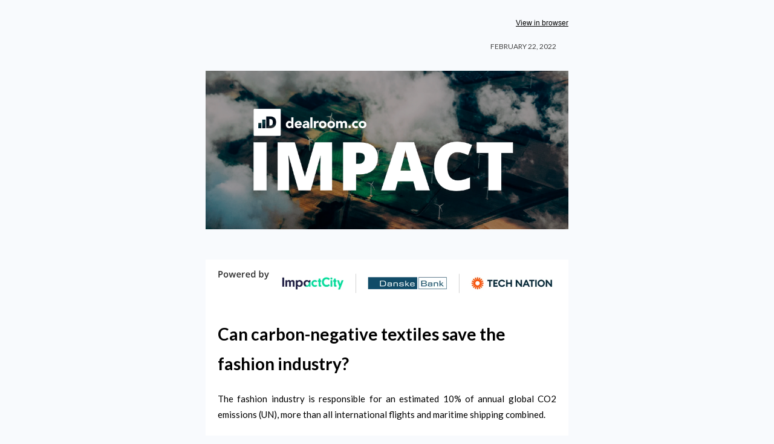

--- FILE ---
content_type: text/html;charset=utf-8
request_url: https://newsletter.dealroom.co/saving-the-fashion-industry
body_size: 10698
content:
<!DOCTYPE html PUBLIC "-//W3C//DTD XHTML 1.0 Transitional //EN" "http://www.w3.org/TR/xhtml1/DTD/xhtml1-transitional.dtd"><html xmlns="http://www.w3.org/1999/xhtml" xmlns:o="urn:schemas-microsoft-com:office:office" xmlns:v="urn:schemas-microsoft-com:vml" lang="en"><head><!--[if !mso]><!--><link rel="stylesheet" type="text/css" hs-webfonts="true" href="https://fonts.googleapis.com/css?family=Lato|Lato:i,b,bi&amp;display=swap"><!--<![endif]--><link rel="preconnect" href="https://fonts.googleapis.com"><link rel="preconnect" href="https://fonts.gstatic.com" crossorigin="anonymous"><link rel="stylesheet" type="text/css" hs-webfonts="true" href="https://fonts.googleapis.com/css?family=Lato|Lato:i,b,bi">
    <title>Saving the fashion industry</title>
    <meta property="og:title" content="Saving the fashion industry">
    <meta name="twitter:title" content="Saving the fashion industry">
    
    
    
<meta name="x-apple-disable-message-reformatting">
<meta http-equiv="Content-Type" content="text/html; charset=UTF-8">

<meta http-equiv="X-UA-Compatible" content="IE=edge">

<meta name="viewport" content="width=device-width, initial-scale=1.0">


    <!--[if gte mso 9]>
  <xml>
      <o:OfficeDocumentSettings>
      <o:AllowPNG/>
      <o:PixelsPerInch>96</o:PixelsPerInch>
      </o:OfficeDocumentSettings>
  </xml>
  
  <style>
    ul > li {
      text-indent: -1em;
    }
  </style>
<![endif]-->
<!--[if mso]>
<style type="text/css">
 body, td {font-family: Arial, Helvetica, sans-serif;}
</style>
<![endif]-->


    






      













    


  <meta name="generator" content="HubSpot"><meta property="og:url" content="https://newsletter.dealroom.co/saving-the-fashion-industry"><meta name="robots" content="noindex,follow"><!--[if !((mso)|(IE))]><!-- --><style type="text/css">.moz-text-html .hse-column-container{max-width:600px !important;width:600px !important}
.moz-text-html .hse-column{display:table-cell;vertical-align:top}.moz-text-html .hse-section .hse-size-4{max-width:200px !important;width:200px !important}
.moz-text-html .hse-section .hse-size-8{max-width:400px !important;width:400px !important}
.moz-text-html .hse-section .hse-size-12{max-width:600px !important;width:600px !important}
[owa] .hse-column-container{max-width:600px !important;width:600px !important}[owa] .hse-column{display:table-cell;vertical-align:top}
[owa] .hse-section .hse-size-4{max-width:200px !important;width:200px !important}
[owa] .hse-section .hse-size-8{max-width:400px !important;width:400px !important}
[owa] .hse-section .hse-size-12{max-width:600px !important;width:600px !important}
@media only screen and (min-width:640px){.hse-column-container{max-width:600px !important;width:600px !important}
.hse-column{display:table-cell;vertical-align:top}.hse-section .hse-size-4{max-width:200px !important;width:200px !important}
.hse-section .hse-size-8{max-width:400px !important;width:400px !important}.hse-section .hse-size-12{max-width:600px !important;width:600px !important}
}@media only screen and (max-width:639px){img.stretch-on-mobile,.hs_rss_email_entries_table img,.hs-stretch-cta .hs-cta-img{height:auto !important;width:100% !important}
.display_block_on_small_screens{display:block}.hs_padded{padding-left:20px !important;padding-right:20px !important}
}</style><!--<![endif]--><style type="text/css">body[data-outlook-cycle] img.stretch-on-mobile,body[data-outlook-cycle] .hs_rss_email_entries_table img{height:auto !important;width:100% !important}
body[data-outlook-cycle] .hs_padded{padding-left:20px !important;padding-right:20px !important}
a[x-apple-data-detectors]{color:inherit !important;text-decoration:none !important;font-size:inherit !important;font-family:inherit !important;font-weight:inherit !important;line-height:inherit !important}
#outlook a{padding:0}.yshortcuts a{border-bottom:none !important}a{text-decoration:underline}
.ExternalClass{width:100%}.ExternalClass,.ExternalClass p,.ExternalClass td,.ExternalClass div,.ExternalClass span,.ExternalClass font{line-height:100%}
p{margin:0}body{-ms-text-size-adjust:100%;-webkit-text-size-adjust:100%;-webkit-font-smoothing:antialiased;moz-osx-font-smoothing:grayscale}
@media only screen and (max-width:639px){img.stretch-on-mobile,.hs_rss_email_entries_table img,.hs-stretch-cta .hs-cta-img{height:auto !important;width:100% !important}
}@media only screen and (max-width:639px){img.stretch-on-mobile,.hs_rss_email_entries_table img,.hs-stretch-cta .hs-cta-img{height:auto !important;width:100% !important}
}</style></head>
  <body bgcolor="#f8fafd" style="margin:0 !important; padding:0 !important; font-family:Lato, Tahoma, sans-serif; font-size:15px; color:#000000; word-break:break-word">
    


<div id="preview_text" style="display:none!important;font-size:1px;color:#f8fafd;line-height:1px;max-height:0px;max-width:0px;opacity:0;overflow:hidden;" lang="en">This week: electric vehicle car sales, carbon-negative textiles, plant-based chicken and refurbished smartphones</div>


    
<!--[if gte mso 9]>
<v:background xmlns:v="urn:schemas-microsoft-com:vml" fill="t">
  
    <v:fill type="tile" size="100%,100%" color="#f8fafd"/>
  
</v:background>
<![endif]-->


    <div class="hse-body-background" style="background-color:#f8fafd" bgcolor="#f8fafd" lang="en">
      <table role="presentation" class="hse-body-wrapper-table" cellpadding="0" cellspacing="0" style="border-spacing:0 !important; border-collapse:collapse; mso-table-lspace:0pt; mso-table-rspace:0pt; margin:0; padding:0; width:100% !important; min-width:320px !important; height:100% !important" width="100%" height="100%">
        <tbody><tr>
          <td class="hse-body-wrapper-td" valign="top" style="border-collapse:collapse; mso-line-height-rule:exactly; font-family:Lato, Tahoma, sans-serif; font-size:15px; color:#000000; word-break:break-word; padding-top:20px">
            <div id="hs_cos_wrapper_main" class="hs_cos_wrapper hs_cos_wrapper_widget hs_cos_wrapper_type_dnd_area" style="color: inherit; font-size: inherit; line-height: inherit;" data-hs-cos-general-type="widget" data-hs-cos-type="dnd_area">  <div id="section_1645528789360" class="hse-section hse-section-first" style="padding-left:10px; padding-right:10px">

    
    
    <!--[if !((mso)|(IE))]><!-- -->
      <div class="hse-column-container" style="min-width:280px; max-width:600px; width:100%; Margin-left:auto; Margin-right:auto; border-collapse:collapse; border-spacing:0">
    <!--<![endif]-->
    
    <!--[if (mso)|(IE)]>
      <div class="hse-column-container" style="min-width:280px;max-width:600px;width:100%;Margin-left:auto;Margin-right:auto;border-collapse:collapse;border-spacing:0;">
      <table align="center" style="border-collapse:collapse;mso-table-lspace:0pt;mso-table-rspace:0pt;width:600px;" cellpadding="0" cellspacing="0" role="presentation">
      <tr>
    <![endif]-->

    <!--[if (mso)|(IE)]>
  <td valign="top" style="width:600px;">
<![endif]-->
<!--[if gte mso 9]>
  <table role="presentation" width="600" cellpadding="0" cellspacing="0" style="border-collapse:collapse;mso-table-lspace:0pt;mso-table-rspace:0pt;width:600px">
<![endif]-->
<div id="column_1645528789360_0" class="hse-column hse-size-12">
  <div id="hs_cos_wrapper_module_164552878935942" class="hs_cos_wrapper hs_cos_wrapper_widget hs_cos_wrapper_type_module" style="color: inherit; font-size: inherit; line-height: inherit;" data-hs-cos-general-type="widget" data-hs-cos-type="module">









<div style="overflow:hidden">
<table role="presentation" class="hse-pre-header hse-secondary" width="100%" cellpadding="0" cellspacing="0" style="border-spacing:0 !important; border-collapse:collapse; mso-table-lspace:0pt; mso-table-rspace:0pt; text-align:right; font-family:Arial, sans-serif; font-size:12px; line-height:135%; color:#23496d; margin-bottom:0; padding:0" align="right">
    <tbody>
        <tr>
            
            <td align="right" valign="top" style="border-collapse:collapse; mso-line-height-rule:exactly; color:#000000; word-break:break-word; text-align:right; font-family:Arial, sans-serif; font-size:12px; padding:10px 0; margin-bottom:0; line-height:135%">
                <a href="https://newsletter.dealroom.co/saving-the-fashion-industry?ecid=&amp;utm_campaign=Impact%20newsletter&amp;utm_source=hs_email&amp;utm_medium=email&amp;_hsenc=p2ANqtz--h9_jZkqEKUS808-tFoPVoPRgTc9AU6HAZv-SulfS-ARcArQUZ_ZbqMYQJbuiiHu1VsGFI" style="mso-line-height-rule:exactly; color:#000000; font-weight:normal; text-decoration:underline; font-style:normal" data-hs-link-id="0" target="_blank" data-hs-link-id-v2="Vs8zAYT6">View in browser</a>
            </td>
            
        </tr>
    </tbody>
</table>
</div></div>
</div>
<!--[if gte mso 9]></table><![endif]-->
<!--[if (mso)|(IE)]></td><![endif]-->


    <!--[if (mso)|(IE)]></tr></table><![endif]-->

    </div>
   
  </div>

  <div id="section_1629873519192" class="hse-section" style="padding-left:10px; padding-right:10px">

    
    
    <!--[if !((mso)|(IE))]><!-- -->
      <div class="hse-column-container" style="min-width:280px; max-width:600px; width:100%; Margin-left:auto; Margin-right:auto; border-collapse:collapse; border-spacing:0; background-color:#f8fafd; padding-bottom:30px" bgcolor="#f8fafd">
    <!--<![endif]-->
    
    <!--[if (mso)|(IE)]>
      <div class="hse-column-container" style="min-width:280px;max-width:600px;width:100%;Margin-left:auto;Margin-right:auto;border-collapse:collapse;border-spacing:0;">
      <table align="center" style="border-collapse:collapse;mso-table-lspace:0pt;mso-table-rspace:0pt;width:600px;" cellpadding="0" cellspacing="0" role="presentation" width="600" bgcolor="#f8fafd">
      <tr style="background-color:#f8fafd;">
    <![endif]-->

    <!--[if (mso)|(IE)]>
  <td valign="top" style="width:600px;padding-bottom:30px;">
<![endif]-->
<!--[if gte mso 9]>
  <table role="presentation" width="600" cellpadding="0" cellspacing="0" style="border-collapse:collapse;mso-table-lspace:0pt;mso-table-rspace:0pt;width:600px">
<![endif]-->
<div id="column_1629873519192_0" class="hse-column hse-size-12">
  <table role="presentation" cellpadding="0" cellspacing="0" width="100%" style="border-spacing:0 !important; border-collapse:collapse; mso-table-lspace:0pt; mso-table-rspace:0pt"><tbody><tr><td class="hs_padded" style="border-collapse:collapse; mso-line-height-rule:exactly; font-family:Lato, Tahoma, sans-serif; font-size:15px; color:#000000; word-break:break-word; padding:10px 20px 0px"><div id="hs_cos_wrapper_module-2-0-0" class="hs_cos_wrapper hs_cos_wrapper_widget hs_cos_wrapper_type_module" style="color: inherit; font-size: inherit; line-height: inherit;" data-hs-cos-general-type="widget" data-hs-cos-type="module"><div id="hs_cos_wrapper_module-2-0-0_" class="hs_cos_wrapper hs_cos_wrapper_widget hs_cos_wrapper_type_rich_text" style="color: inherit; font-size: inherit; line-height: inherit;" data-hs-cos-general-type="widget" data-hs-cos-type="rich_text"><div style="mso-line-height-rule:exactly; font-size:12px; line-height:175%; text-align:right" align="right"><span style="color: #444444;">FEBRUARY 22, 2022</span></div></div></div></td></tr></tbody></table>
</div>
<!--[if gte mso 9]></table><![endif]-->
<!--[if (mso)|(IE)]></td><![endif]-->


    <!--[if (mso)|(IE)]></tr></table><![endif]-->

    </div>
   
  </div>

  <div id="section_1629873761745" class="hse-section" style="padding-left:10px; padding-right:10px">

    
    
    <!--[if !((mso)|(IE))]><!-- -->
      <div class="hse-column-container" style="min-width:280px; max-width:600px; width:100%; Margin-left:auto; Margin-right:auto; border-collapse:collapse; border-spacing:0; background-color:#f8fafd; padding-bottom:50px" bgcolor="#f8fafd">
    <!--<![endif]-->
    
    <!--[if (mso)|(IE)]>
      <div class="hse-column-container" style="min-width:280px;max-width:600px;width:100%;Margin-left:auto;Margin-right:auto;border-collapse:collapse;border-spacing:0;">
      <table align="center" style="border-collapse:collapse;mso-table-lspace:0pt;mso-table-rspace:0pt;width:600px;" cellpadding="0" cellspacing="0" role="presentation" width="600" bgcolor="#f8fafd">
      <tr style="background-color:#f8fafd;">
    <![endif]-->

    <!--[if (mso)|(IE)]>
  <td valign="top" style="width:600px;padding-bottom:50px;">
<![endif]-->
<!--[if gte mso 9]>
  <table role="presentation" width="600" cellpadding="0" cellspacing="0" style="border-collapse:collapse;mso-table-lspace:0pt;mso-table-rspace:0pt;width:600px">
<![endif]-->
<div id="column_1629873761745_0" class="hse-column hse-size-12">
  <div id="hs_cos_wrapper_module_16298737617072" class="hs_cos_wrapper hs_cos_wrapper_widget hs_cos_wrapper_type_module" style="color: inherit; font-size: inherit; line-height: inherit;" data-hs-cos-general-type="widget" data-hs-cos-type="module">




	


<table class="hse-image-wrapper" role="presentation" width="100%" cellpadding="0" cellspacing="0" style="border-spacing:0 !important; border-collapse:collapse; mso-table-lspace:0pt; mso-table-rspace:0pt">
    <tbody>
        <tr>
            <td align="center" valign="top" style="border-collapse:collapse; mso-line-height-rule:exactly; font-family:Lato, Tahoma, sans-serif; color:#000000; word-break:break-word; text-align:center; padding:0px; font-size:0px">
                
                <img alt="Dealroom impact newsletter" src="https://newsletter.dealroom.co/hs-fs/hubfs/Impact%20small%20v3-1.png?upscale=true&amp;width=1200&amp;upscale=true&amp;name=Impact%20small%20v3-1.png" style="outline:none; text-decoration:none; -ms-interpolation-mode:bicubic; max-width:100%; font-size:16px" width="600" align="middle" srcset="https://newsletter.dealroom.co/hs-fs/hubfs/Impact%20small%20v3-1.png?upscale=true&amp;width=1200&amp;upscale=true&amp;name=Impact%20small%20v3-1.png 600w, https://newsletter.dealroom.co/hs-fs/hubfs/Impact%20small%20v3-1.png?upscale=true&amp;width=2400&amp;upscale=true&amp;name=Impact%20small%20v3-1.png 1200w" sizes="(max-width: 600px) 100vw, 600px">
                
            </td>
        </tr>
    </tbody>
</table></div>
</div>
<!--[if gte mso 9]></table><![endif]-->
<!--[if (mso)|(IE)]></td><![endif]-->


    <!--[if (mso)|(IE)]></tr></table><![endif]-->

    </div>
   
  </div>

  <div id="section_1644868815813" class="hse-section" style="padding-left:10px; padding-right:10px">

    
    
    <!--[if !((mso)|(IE))]><!-- -->
      <div class="hse-column-container" style="min-width:280px; max-width:600px; width:100%; Margin-left:auto; Margin-right:auto; border-collapse:collapse; border-spacing:0; background-color:#ffffff" bgcolor="#ffffff">
    <!--<![endif]-->
    
    <!--[if (mso)|(IE)]>
      <div class="hse-column-container" style="min-width:280px;max-width:600px;width:100%;Margin-left:auto;Margin-right:auto;border-collapse:collapse;border-spacing:0;">
      <table align="center" style="border-collapse:collapse;mso-table-lspace:0pt;mso-table-rspace:0pt;width:600px;" cellpadding="0" cellspacing="0" role="presentation" width="600" bgcolor="#ffffff">
      <tr style="background-color:#ffffff;">
    <![endif]-->

    <!--[if (mso)|(IE)]>
  <td valign="top" style="width:600px;">
<![endif]-->
<!--[if gte mso 9]>
  <table role="presentation" width="600" cellpadding="0" cellspacing="0" style="border-collapse:collapse;mso-table-lspace:0pt;mso-table-rspace:0pt;width:600px">
<![endif]-->
<div id="column_1644868815813_0" class="hse-column hse-size-12">
  <div id="hs_cos_wrapper_module_16448688157876" class="hs_cos_wrapper hs_cos_wrapper_widget hs_cos_wrapper_type_module" style="color: inherit; font-size: inherit; line-height: inherit;" data-hs-cos-general-type="widget" data-hs-cos-type="module">




	


<table class="hse-image-wrapper" role="presentation" width="100%" cellpadding="0" cellspacing="0" style="border-spacing:0 !important; border-collapse:collapse; mso-table-lspace:0pt; mso-table-rspace:0pt">
    <tbody>
        <tr>
            <td align="center" valign="top" style="border-collapse:collapse; mso-line-height-rule:exactly; font-family:Lato, Tahoma, sans-serif; color:#000000; word-break:break-word; text-align:center; padding:10px 20px; font-size:0px">
                
                <img alt="logos initiators impact-1" src="https://newsletter.dealroom.co/hs-fs/hubfs/logos%20initiators%20impact-1.png?upscale=true&amp;width=1120&amp;upscale=true&amp;name=logos%20initiators%20impact-1.png" style="outline:none; text-decoration:none; -ms-interpolation-mode:bicubic; max-width:100%; font-size:16px" width="560" align="middle" srcset="https://newsletter.dealroom.co/hs-fs/hubfs/logos%20initiators%20impact-1.png?upscale=true&amp;width=1120&amp;upscale=true&amp;name=logos%20initiators%20impact-1.png 560w, https://newsletter.dealroom.co/hs-fs/hubfs/logos%20initiators%20impact-1.png?upscale=true&amp;width=2240&amp;upscale=true&amp;name=logos%20initiators%20impact-1.png 1120w" sizes="(max-width: 560px) 100vw, 560px">
                
            </td>
        </tr>
    </tbody>
</table></div>
</div>
<!--[if gte mso 9]></table><![endif]-->
<!--[if (mso)|(IE)]></td><![endif]-->


    <!--[if (mso)|(IE)]></tr></table><![endif]-->

    </div>
   
  </div>

  <div id="section-3" class="hse-section" style="padding-left:10px; padding-right:10px">

    
    
    <!--[if !((mso)|(IE))]><!-- -->
      <div class="hse-column-container" style="min-width:280px; max-width:600px; width:100%; Margin-left:auto; Margin-right:auto; border-collapse:collapse; border-spacing:0; background-color:#ffffff; padding-top:10px" bgcolor="#ffffff">
    <!--<![endif]-->
    
    <!--[if (mso)|(IE)]>
      <div class="hse-column-container" style="min-width:280px;max-width:600px;width:100%;Margin-left:auto;Margin-right:auto;border-collapse:collapse;border-spacing:0;">
      <table align="center" style="border-collapse:collapse;mso-table-lspace:0pt;mso-table-rspace:0pt;width:600px;" cellpadding="0" cellspacing="0" role="presentation" width="600" bgcolor="#ffffff">
      <tr style="background-color:#ffffff;">
    <![endif]-->

    <!--[if (mso)|(IE)]>
  <td valign="top" style="width:600px;padding-top:10px;">
<![endif]-->
<!--[if gte mso 9]>
  <table role="presentation" width="600" cellpadding="0" cellspacing="0" style="border-collapse:collapse;mso-table-lspace:0pt;mso-table-rspace:0pt;width:600px">
<![endif]-->
<div id="column-3-0" class="hse-column hse-size-12">
  <table role="presentation" cellpadding="0" cellspacing="0" width="100%" style="border-spacing:0 !important; border-collapse:collapse; mso-table-lspace:0pt; mso-table-rspace:0pt"><tbody><tr><td class="hs_padded" style="border-collapse:collapse; mso-line-height-rule:exactly; font-family:Lato, Tahoma, sans-serif; font-size:15px; color:#000000; word-break:break-word; padding:10px 20px"><div id="hs_cos_wrapper_module_16298752865051" class="hs_cos_wrapper hs_cos_wrapper_widget hs_cos_wrapper_type_module" style="color: inherit; font-size: inherit; line-height: inherit;" data-hs-cos-general-type="widget" data-hs-cos-type="module"><div id="hs_cos_wrapper_module_16298752865051_" class="hs_cos_wrapper hs_cos_wrapper_widget hs_cos_wrapper_type_rich_text" style="color: inherit; font-size: inherit; line-height: inherit;" data-hs-cos-general-type="widget" data-hs-cos-type="rich_text"><h1 style="margin:0; mso-line-height-rule:exactly; line-height:175%; font-size:28px; color:#000000"><strong>Can carbon-negative textiles save the fashion industry?</strong></h1></div></div></td></tr></tbody></table>
<table role="presentation" cellpadding="0" cellspacing="0" width="100%" style="border-spacing:0 !important; border-collapse:collapse; mso-table-lspace:0pt; mso-table-rspace:0pt"><tbody><tr><td class="hs_padded" style="border-collapse:collapse; mso-line-height-rule:exactly; font-family:Lato, Tahoma, sans-serif; font-size:15px; color:#000000; word-break:break-word; padding:10px 20px"><div id="hs_cos_wrapper_module_16309147154711" class="hs_cos_wrapper hs_cos_wrapper_widget hs_cos_wrapper_type_module" style="color: inherit; font-size: inherit; line-height: inherit;" data-hs-cos-general-type="widget" data-hs-cos-type="module"><div id="hs_cos_wrapper_module_16309147154711_" class="hs_cos_wrapper hs_cos_wrapper_widget hs_cos_wrapper_type_rich_text" style="color: inherit; font-size: inherit; line-height: inherit;" data-hs-cos-general-type="widget" data-hs-cos-type="rich_text"><p style="mso-line-height-rule:exactly; line-height:175%; text-align:justify" align="justify">The fashion industry is responsible for an estimated 10% of annual global CO2 emissions (UN), more than all international flights and maritime shipping combined.</p>
<p style="mso-line-height-rule:exactly; line-height:175%; text-align:justify" align="justify">&nbsp;</p>
<p style="mso-line-height-rule:exactly; line-height:175%; text-align:justify" align="justify">Despite efforts to reduce emissions, the industry is on a trajectory that will exceed the 1.5-degree pathway to mitigate climate change set out by the Intergovernmental Panel on Climate Change (IPCC). To reach this pathway, fashion would need to halve its Greenhouse gas (GHG) emissions <a href="https://www.mckinsey.com/industries/retail/our-insights/fashion-on-climate?utm_campaign=Impact%20newsletter&amp;utm_source=hs_email&amp;utm_medium=email&amp;_hsenc=p2ANqtz--h9_jZkqEKUS808-tFoPVoPRgTc9AU6HAZv-SulfS-ARcArQUZ_ZbqMYQJbuiiHu1VsGFI" style="mso-line-height-rule:exactly; color:#000000" data-hs-link-id="0" target="_blank" data-hs-link-id-v2="2GjytBj0">by 2030.</a></p>
<p style="mso-line-height-rule:exactly; line-height:175%; text-align:justify" align="justify">&nbsp;</p>
<p style="mso-line-height-rule:exactly; line-height:175%; text-align:justify" align="justify">One carbon-slashing initiative which raised $4.5M Seed last week is San Francisco based startup <a href="https://impact.dealroom.co/companies/rubi_laboratories?utm_campaign=Impact%20newsletter&amp;utm_source=hs_email&amp;utm_medium=email&amp;_hsenc=p2ANqtz--h9_jZkqEKUS808-tFoPVoPRgTc9AU6HAZv-SulfS-ARcArQUZ_ZbqMYQJbuiiHu1VsGFI" style="mso-line-height-rule:exactly; color:#000000" data-hs-link-id="0" target="_blank" data-hs-link-id-v2="TGgLvDJg"><strong>Rubi Laboratories</strong><span style="text-decoration: underline;">,</span></a> which aims to produce carbon-negative fabrics.&nbsp;</p>
<p style="mso-line-height-rule:exactly; line-height:175%; text-align:justify" align="justify">&nbsp;</p>
<p style="mso-line-height-rule:exactly; line-height:175%; text-align:justify" align="justify">Rubi uses a patent-pending technology that captures CO2 from the waste streams of manufacturing facilities using its proprietary enzyme system, which can capture and convert CO2 from a gas input at any concentration. The CO2 is then converted into cellulose, which can create viscose-based yarn and ultimately be made into garments.&nbsp;</p>
<p style="mso-line-height-rule:exactly; line-height:175%; text-align:justify" align="justify">&nbsp;</p>
<p style="mso-line-height-rule:exactly; line-height:175%; text-align:justify" align="justify">Currently, viscose, also known as rayon, is the <a href="https://goodonyou.eco/material-guide-viscose-sustainability/?utm_campaign=Impact%20newsletter&amp;utm_source=hs_email&amp;utm_medium=email&amp;_hsenc=p2ANqtz--h9_jZkqEKUS808-tFoPVoPRgTc9AU6HAZv-SulfS-ARcArQUZ_ZbqMYQJbuiiHu1VsGFI" style="mso-line-height-rule:exactly; color:#000000" data-hs-link-id="0" target="_blank" data-hs-link-id-v2="teooqlDS">world's third-most used</a> textile fibre. The textile is produced by dissolving wood pulp in a chemical solution, a highly polluting process that releases toxic chemicals <a href="https://www.theguardian.com/sustainable-business/2017/jun/13/hm-zara-marks-spencer-linked-polluting-viscose-factories-asia-fashion?utm_campaign=Impact%20newsletter&amp;utm_source=hs_email&amp;utm_medium=email&amp;_hsenc=p2ANqtz--h9_jZkqEKUS808-tFoPVoPRgTc9AU6HAZv-SulfS-ARcArQUZ_ZbqMYQJbuiiHu1VsGFI" style="mso-line-height-rule:exactly; color:#000000" data-hs-link-id="0" target="_blank" data-hs-link-id-v2="4ZcP81AL">into the air</a>. The dissolving of wood pulp to create yarn also wastes <a href="https://cfda.com/resources/materials/detail/rayon-viscose?utm_campaign=Impact%20newsletter&amp;utm_source=hs_email&amp;utm_medium=email&amp;_hsenc=p2ANqtz--h9_jZkqEKUS808-tFoPVoPRgTc9AU6HAZv-SulfS-ARcArQUZ_ZbqMYQJbuiiHu1VsGFI#:~:text=Dissolving%2Dpulp%20(the%20base%20material,enough%20to%20maintain%20biological%20diversity." style="mso-line-height-rule:exactly; color:#000000" data-hs-link-id="0" target="_blank" data-hs-link-id-v2="zaFH8r69">around 70% of the tree </a>and is a contributing factor in deforestation.</p>
<p style="mso-line-height-rule:exactly; line-height:175%; text-align:justify" align="justify">&nbsp;</p>
<p style="mso-line-height-rule:exactly; line-height:175%; text-align:justify" align="justify">Viscose is not only used for garment manufacturers, but also used across many industries. There is significant potential for other sectors who use viscos like automotive tires, food, packaging, and building materials to switch to sustainable alternatives.</p>
<p style="mso-line-height-rule:exactly; line-height:175%; text-align:justify" align="justify">&nbsp;</p>
<p style="mso-line-height-rule:exactly; line-height:175%">Dealroom has mapped <strong>190+ impact startups</strong> making the fashion industry more sustainable. Stay up to date on the growing list of impact startups by visiting Dealroom’s latest landscape page.</p></div></div></td></tr></tbody></table>
<div id="hs_cos_wrapper_module_16363781789672" class="hs_cos_wrapper hs_cos_wrapper_widget hs_cos_wrapper_type_module" style="color: inherit; font-size: inherit; line-height: inherit;" data-hs-cos-general-type="widget" data-hs-cos-type="module">




	


<table class="hse-image-wrapper" role="presentation" width="100%" cellpadding="0" cellspacing="0" style="border-spacing:0 !important; border-collapse:collapse; mso-table-lspace:0pt; mso-table-rspace:0pt">
    <tbody>
        <tr>
            <td align="center" valign="top" style="border-collapse:collapse; mso-line-height-rule:exactly; font-family:Lato, Tahoma, sans-serif; color:#000000; word-break:break-word; text-align:center; padding:10px 20px; font-size:0px">
                
                    <a href="https://impact.dealroom.co/lists/17832?utm_campaign=Impact%20newsletter&amp;utm_source=hs_email&amp;utm_medium=email&amp;_hsenc=p2ANqtz--h9_jZkqEKUS808-tFoPVoPRgTc9AU6HAZv-SulfS-ARcArQUZ_ZbqMYQJbuiiHu1VsGFI" target="_blank" style="color:#00a4bd; mso-line-height-rule:exactly" data-hs-link-id="0" data-hs-link-id-v2="gMrv2W+X">
                
                <img alt="Screenshot 2022-02-22 at 10.59.09" src="https://newsletter.dealroom.co/hs-fs/hubfs/Screenshot%202022-02-22%20at%2010.59.09.png?upscale=true&amp;width=1120&amp;upscale=true&amp;name=Screenshot%202022-02-22%20at%2010.59.09.png" style="outline:none; text-decoration:none; -ms-interpolation-mode:bicubic; border:none; max-width:100%; font-size:16px" width="560" align="middle" srcset="https://newsletter.dealroom.co/hs-fs/hubfs/Screenshot%202022-02-22%20at%2010.59.09.png?upscale=true&amp;width=1120&amp;upscale=true&amp;name=Screenshot%202022-02-22%20at%2010.59.09.png 560w, https://newsletter.dealroom.co/hs-fs/hubfs/Screenshot%202022-02-22%20at%2010.59.09.png?upscale=true&amp;width=2240&amp;upscale=true&amp;name=Screenshot%202022-02-22%20at%2010.59.09.png 1120w" sizes="(max-width: 560px) 100vw, 560px">
                
                    </a>
                
            </td>
        </tr>
    </tbody>
</table></div>
<table role="presentation" cellpadding="0" cellspacing="0" width="100%" style="border-spacing:0 !important; border-collapse:collapse; mso-table-lspace:0pt; mso-table-rspace:0pt"><tbody><tr><td class="hs_padded" style="border-collapse:collapse; mso-line-height-rule:exactly; font-family:Lato, Tahoma, sans-serif; font-size:15px; color:#000000; word-break:break-word; padding:10px 20px"><div id="hs_cos_wrapper_module_16455267447041" class="hs_cos_wrapper hs_cos_wrapper_widget hs_cos_wrapper_type_module" style="color: inherit; font-size: inherit; line-height: inherit;" data-hs-cos-general-type="widget" data-hs-cos-type="module"><div id="hs_cos_wrapper_module_16455267447041_" class="hs_cos_wrapper hs_cos_wrapper_widget hs_cos_wrapper_type_rich_text" style="color: inherit; font-size: inherit; line-height: inherit;" data-hs-cos-general-type="widget" data-hs-cos-type="rich_text"><p style="mso-line-height-rule:exactly; line-height:175%; text-align:center" align="center"><a href="https://impact.dealroom.co/lists/17832?utm_campaign=Impact%20newsletter&amp;utm_source=hs_email&amp;utm_medium=email&amp;_hsenc=p2ANqtz--h9_jZkqEKUS808-tFoPVoPRgTc9AU6HAZv-SulfS-ARcArQUZ_ZbqMYQJbuiiHu1VsGFI" style="mso-line-height-rule:exactly; color:#000000" data-hs-link-id="1" target="_blank" data-hs-link-id-v2="8SzNvn0T"><strong>Check out the landscape here</strong></a></p></div></div></td></tr></tbody></table>
<table role="presentation" cellpadding="0" cellspacing="0" width="100%" style="border-spacing:0 !important; border-collapse:collapse; mso-table-lspace:0pt; mso-table-rspace:0pt"><tbody><tr><td class="hs_padded" style="border-collapse:collapse; mso-line-height-rule:exactly; font-family:Lato, Tahoma, sans-serif; font-size:15px; color:#000000; word-break:break-word; padding:30px 10px 20px"><div id="hs_cos_wrapper_module_16316022571243" class="hs_cos_wrapper hs_cos_wrapper_widget hs_cos_wrapper_type_module" style="color: inherit; font-size: inherit; line-height: inherit;" data-hs-cos-general-type="widget" data-hs-cos-type="module">









<!--[if gte mso 9]>
<v:rect xmlns:v="urn:schemas-microsoft-com:vml" fill="true" stroke="false" style="width:580px; height:2pt;" fillcolor="none">
<v:fill type="tile"/>
<v:textbox inset="0,0,0,0">

<div>

<![endif]-->
<table role="presentation" width="100%" align="center" border="0" style="position:relative; top:-1px; min-width:20px; width:100%; max-width:100%; border-spacing:0; mso-table-lspace:0pt; mso-table-rspace:0pt; border-collapse:collapse; font-size:1px">
  <tbody><tr>
    
    
    
    <td width="100%" valign="middle" style="border-collapse:collapse; mso-line-height-rule:exactly; font-family:Lato, Tahoma, sans-serif; font-size:15px; color:#000000; word-break:break-word; line-height:0; border:transparent; border-bottom:2px solid #000000; mso-border-bottom-alt:2px solid #000000; border-bottom-width:2px">&nbsp;</td>
    
    
  </tr>
</tbody></table>

<!--[if gte mso 9]></div></v:textbox></v:rect><![endif]--></div></td></tr></tbody></table>
<table role="presentation" cellpadding="0" cellspacing="0" width="100%" style="border-spacing:0 !important; border-collapse:collapse; mso-table-lspace:0pt; mso-table-rspace:0pt"><tbody><tr><td class="hs_padded" style="border-collapse:collapse; mso-line-height-rule:exactly; font-family:Lato, Tahoma, sans-serif; font-size:15px; color:#000000; word-break:break-word; padding:10px 20px"><div id="hs_cos_wrapper_module-3-0-6" class="hs_cos_wrapper hs_cos_wrapper_widget hs_cos_wrapper_type_module" style="color: inherit; font-size: inherit; line-height: inherit;" data-hs-cos-general-type="widget" data-hs-cos-type="module"><div id="hs_cos_wrapper_module-3-0-6_" class="hs_cos_wrapper hs_cos_wrapper_widget hs_cos_wrapper_type_rich_text" style="color: inherit; font-size: inherit; line-height: inherit;" data-hs-cos-general-type="widget" data-hs-cos-type="rich_text"><h1 style="margin:0; mso-line-height-rule:exactly; font-size:28px; color:#000000; font-weight:bold; line-height:125%"><span style="color: #000000;">In other news</span></h1></div></div></td></tr></tbody></table>
<table role="presentation" cellpadding="0" cellspacing="0" width="100%" style="border-spacing:0 !important; border-collapse:collapse; mso-table-lspace:0pt; mso-table-rspace:0pt"><tbody><tr><td class="hs_padded" style="border-collapse:collapse; mso-line-height-rule:exactly; font-family:Lato, Tahoma, sans-serif; font-size:15px; color:#000000; word-break:break-word; padding:10px 20px"><div id="hs_cos_wrapper_module-3-0-8" class="hs_cos_wrapper hs_cos_wrapper_widget hs_cos_wrapper_type_module" style="color: inherit; font-size: inherit; line-height: inherit;" data-hs-cos-general-type="widget" data-hs-cos-type="module"><div id="hs_cos_wrapper_module-3-0-8_" class="hs_cos_wrapper hs_cos_wrapper_widget hs_cos_wrapper_type_rich_text" style="color: inherit; font-size: inherit; line-height: inherit;" data-hs-cos-general-type="widget" data-hs-cos-type="rich_text"><p style="mso-line-height-rule:exactly; line-height:175%"><span style="color: #000000;">🚗</span> <a href="https://www.canarymedia.com/articles/electric-vehicles/chart-global-ev-sales-more-than-doubled-in-2021?utm_campaign=Impact%20newsletter&amp;utm_source=hs_email&amp;utm_medium=email&amp;_hsenc=p2ANqtz--h9_jZkqEKUS808-tFoPVoPRgTc9AU6HAZv-SulfS-ARcArQUZ_ZbqMYQJbuiiHu1VsGFI" style="mso-line-height-rule:exactly; color:#000000; font-weight:bold" data-hs-link-id="0" target="_blank" data-hs-link-id-v2="lkNxxsSz">EV global sales more than doubled in 2021</a>. Global sales of electric cars hit 6.6M in 2021, making up 8.6% of all new car sales, according to the International Energy Agency (IEA). That’s more than double the market share from 2020. The vast majority of EV sales last year were in China. In fact, more electric cars were sold in China in 2021 than were sold in the entire world the year before. - <a href="https://www.canarymedia.com/articles/electric-vehicles/chart-global-ev-sales-more-than-doubled-in-2021?utm_campaign=Impact%20newsletter&amp;utm_source=hs_email&amp;utm_medium=email&amp;_hsenc=p2ANqtz--h9_jZkqEKUS808-tFoPVoPRgTc9AU6HAZv-SulfS-ARcArQUZ_ZbqMYQJbuiiHu1VsGFI" style="mso-line-height-rule:exactly; color:#000000" data-hs-link-id="1" target="_blank" data-hs-link-id-v2="S1qHEcHJ"><strong>Canary Media</strong></a></p>
<p style="mso-line-height-rule:exactly; line-height:175%; text-align:justify" align="justify">&nbsp;</p>
<p style="mso-line-height-rule:exactly; line-height:175%"><span style="font-size: 12px; color: #000000;">🏭 </span><a href="https://www.ft.com/content/b02ae9da-feae-4120-9db9-fa6341f661ab?utm_campaign=Impact%20newsletter&amp;utm_source=hs_email&amp;utm_medium=email&amp;_hsenc=p2ANqtz--h9_jZkqEKUS808-tFoPVoPRgTc9AU6HAZv-SulfS-ARcArQUZ_ZbqMYQJbuiiHu1VsGFI" style="mso-line-height-rule:exactly; color:#000000; font-weight:bold" data-hs-link-id="0" target="_blank" data-hs-link-id-v2="T77NmDGk">European energy groups seek €4B damages over fossil fuel projects</a>. Five energy groups are suing four European governments for almost €4B over the stymying of coal, oil, and gas. The cases revolve around the decisions to either mandate the closure of coal power plants, prevent the development of specific projects, or require an environmental impact assessment. <strong>- Financial Times</strong></p>
<p style="mso-line-height-rule:exactly; line-height:175%; text-align:justify" align="justify">&nbsp;</p>
<p style="mso-line-height-rule:exactly; line-height:175%">🐷 <a href="https://www.ft.com/content/a4a6bca4-d60e-425a-919e-61015eb3300d?utm_campaign=Impact%20newsletter&amp;utm_source=hs_email&amp;utm_medium=email&amp;_hsenc=p2ANqtz--h9_jZkqEKUS808-tFoPVoPRgTc9AU6HAZv-SulfS-ARcArQUZ_ZbqMYQJbuiiHu1VsGFI" style="mso-line-height-rule:exactly; color:#000000; font-weight:bold" data-hs-link-id="0" target="_blank" data-hs-link-id-v2="/gppkh+l">In a statement</a> on Sunday, McDonald’s said investor Carl Icahn nominated two board directors as part of a campaign related to “a narrow issue regarding the company’s pork” processing. Icahn has asked McDonald’s to require that all its US pork suppliers end the practice of keeping pregnant pigs confined in small crates.&nbsp; This comes after the company pledged in 2012 to phase out the use of&nbsp; “gestation stalls” for pregnant sows in its US pork supply chain in 10 years. - <strong>Financial Times</strong></p></div></div></td></tr></tbody></table>
</div>
<!--[if gte mso 9]></table><![endif]-->
<!--[if (mso)|(IE)]></td><![endif]-->


    <!--[if (mso)|(IE)]></tr></table><![endif]-->

    </div>
   
  </div>

  <div id="section-4" class="hse-section" style="padding-left:10px; padding-right:10px">

    
    
    <!--[if !((mso)|(IE))]><!-- -->
      <div class="hse-column-container" style="min-width:280px; max-width:600px; width:100%; Margin-left:auto; Margin-right:auto; border-collapse:collapse; border-spacing:0; background-color:#ffffff; padding-bottom:15px" bgcolor="#ffffff">
    <!--<![endif]-->
    
    <!--[if (mso)|(IE)]>
      <div class="hse-column-container" style="min-width:280px;max-width:600px;width:100%;Margin-left:auto;Margin-right:auto;border-collapse:collapse;border-spacing:0;">
      <table align="center" style="border-collapse:collapse;mso-table-lspace:0pt;mso-table-rspace:0pt;width:600px;" cellpadding="0" cellspacing="0" role="presentation" width="600" bgcolor="#ffffff">
      <tr style="background-color:#ffffff;">
    <![endif]-->

    <!--[if (mso)|(IE)]>
  <td valign="top" style="width:600px;padding-bottom:15px;">
<![endif]-->
<!--[if gte mso 9]>
  <table role="presentation" width="600" cellpadding="0" cellspacing="0" style="border-collapse:collapse;mso-table-lspace:0pt;mso-table-rspace:0pt;width:600px">
<![endif]-->
<div id="column-4-0" class="hse-column hse-size-12">
  <table role="presentation" cellpadding="0" cellspacing="0" width="100%" style="border-spacing:0 !important; border-collapse:collapse; mso-table-lspace:0pt; mso-table-rspace:0pt"><tbody><tr><td class="hs_padded" style="border-collapse:collapse; mso-line-height-rule:exactly; font-family:Lato, Tahoma, sans-serif; font-size:15px; color:#000000; word-break:break-word; padding:30px 10px 20px"><div id="hs_cos_wrapper_module_16298746273046" class="hs_cos_wrapper hs_cos_wrapper_widget hs_cos_wrapper_type_module" style="color: inherit; font-size: inherit; line-height: inherit;" data-hs-cos-general-type="widget" data-hs-cos-type="module">









<!--[if gte mso 9]>
<v:rect xmlns:v="urn:schemas-microsoft-com:vml" fill="true" stroke="false" style="width:580px; height:2pt;" fillcolor="none">
<v:fill type="tile"/>
<v:textbox inset="0,0,0,0">

<div>

<![endif]-->
<table role="presentation" width="100%" align="center" border="0" style="position:relative; top:-1px; min-width:20px; width:100%; max-width:100%; border-spacing:0; mso-table-lspace:0pt; mso-table-rspace:0pt; border-collapse:collapse; font-size:1px">
  <tbody><tr>
    
    
    
    <td width="100%" valign="middle" style="border-collapse:collapse; mso-line-height-rule:exactly; font-family:Lato, Tahoma, sans-serif; font-size:15px; color:#000000; word-break:break-word; line-height:0; border:transparent; border-bottom:2px solid #000000; mso-border-bottom-alt:2px solid #000000; border-bottom-width:2px">&nbsp;</td>
    
    
  </tr>
</tbody></table>

<!--[if gte mso 9]></div></v:textbox></v:rect><![endif]--></div></td></tr></tbody></table>
<table role="presentation" cellpadding="0" cellspacing="0" width="100%" style="border-spacing:0 !important; border-collapse:collapse; mso-table-lspace:0pt; mso-table-rspace:0pt"><tbody><tr><td class="hs_padded" style="border-collapse:collapse; mso-line-height-rule:exactly; font-family:Lato, Tahoma, sans-serif; font-size:15px; color:#000000; word-break:break-word; padding:10px 20px"><div id="hs_cos_wrapper_module-4-0-1" class="hs_cos_wrapper hs_cos_wrapper_widget hs_cos_wrapper_type_module" style="color: inherit; font-size: inherit; line-height: inherit;" data-hs-cos-general-type="widget" data-hs-cos-type="module"><div id="hs_cos_wrapper_module-4-0-1_" class="hs_cos_wrapper hs_cos_wrapper_widget hs_cos_wrapper_type_rich_text" style="color: inherit; font-size: inherit; line-height: inherit;" data-hs-cos-general-type="widget" data-hs-cos-type="rich_text"><h1 style="margin:0; mso-line-height-rule:exactly; font-size:28px; color:#000000; font-weight:bold; line-height:125%"><span style="color: #000000;">Latest impact deals:</span></h1></div></div></td></tr></tbody></table>
<table role="presentation" cellpadding="0" cellspacing="0" width="100%" style="border-spacing:0 !important; border-collapse:collapse; mso-table-lspace:0pt; mso-table-rspace:0pt"><tbody><tr><td class="hs_padded" style="border-collapse:collapse; mso-line-height-rule:exactly; font-family:Lato, Tahoma, sans-serif; font-size:15px; color:#000000; word-break:break-word; padding:10px 20px"><div id="hs_cos_wrapper_module-4-0-2" class="hs_cos_wrapper hs_cos_wrapper_widget hs_cos_wrapper_type_module" style="color: inherit; font-size: inherit; line-height: inherit;" data-hs-cos-general-type="widget" data-hs-cos-type="module"><div id="hs_cos_wrapper_module-4-0-2_" class="hs_cos_wrapper hs_cos_wrapper_widget hs_cos_wrapper_type_rich_text" style="color: inherit; font-size: inherit; line-height: inherit;" data-hs-cos-general-type="widget" data-hs-cos-type="rich_text"><p style="mso-line-height-rule:exactly; line-height:175%"><span style="font-weight: bold;"><span style="font-size: 18px; color: #000000;">The largest this week:</span></span><strong><em><br></em></strong></p>
<p style="mso-line-height-rule:exactly; line-height:175%">&nbsp;</p>
<p style="mso-line-height-rule:exactly; line-height:175%"><span style="font-size: 12px; color: #1d1c1d;">🇨🇦 </span><a href="https://impact.dealroom.co/companies/paper_1?utm_campaign=Impact%20newsletter&amp;utm_source=hs_email&amp;utm_medium=email&amp;_hsenc=p2ANqtz--h9_jZkqEKUS808-tFoPVoPRgTc9AU6HAZv-SulfS-ARcArQUZ_ZbqMYQJbuiiHu1VsGFI" style="mso-line-height-rule:exactly; color:#000000" data-hs-link-id="0" target="_blank" data-hs-link-id-v2="FSXuNF+A"><strong>Paper</strong></a><strong>, </strong>a Montreal, Canada-based school software provider, raised $270M in Series D funding. The round was led by Sapphire and Softbank Vision Fund 2.</p>
<p style="mso-line-height-rule:exactly; line-height:175%; text-align:justify" align="justify">&nbsp;</p>
<p style="mso-line-height-rule:exactly; line-height:175%"><span style="color: #1d1c1d;">🇺🇸 </span>Tech healthcare unicorn <a href="https://impact.dealroom.co/companies/ro_co?utm_campaign=Impact%20newsletter&amp;utm_source=hs_email&amp;utm_medium=email&amp;_hsenc=p2ANqtz--h9_jZkqEKUS808-tFoPVoPRgTc9AU6HAZv-SulfS-ARcArQUZ_ZbqMYQJbuiiHu1VsGFI" style="mso-line-height-rule:exactly; color:#000000" data-hs-link-id="0" target="_blank" data-hs-link-id-v2="D4ppySYR"><strong>Ro Health</strong></a> has raised $150M at a $7B valuation, a rise from $5B in March when the company raised $500M in a Series D. The previous round was partially deployed on the acquisition of Workpath, Kit, and Modern Fertility, with a $100M deal for Dadi also on the cards.&nbsp;</p>
<p style="mso-line-height-rule:exactly; line-height:175%">&nbsp;</p>
<p style="mso-line-height-rule:exactly; line-height:175%">🇫🇮 Helsinki-based <a href="https://impact.dealroom.co/companies/swappie?utm_campaign=Impact%20newsletter&amp;utm_source=hs_email&amp;utm_medium=email&amp;_hsenc=p2ANqtz--h9_jZkqEKUS808-tFoPVoPRgTc9AU6HAZv-SulfS-ARcArQUZ_ZbqMYQJbuiiHu1VsGFI" style="mso-line-height-rule:exactly; color:#000000" data-hs-link-id="0" target="_blank" data-hs-link-id-v2="rtk/aYdz"><strong>Swappie</strong></a>, an online platform for selling refurbished smartphones, has raised €108M to expand their marketplace for refurbished smartphones across Europe. The funding was secured in a Series C led by growth equity firm Verdane, alongside existing investors Lifeline Ventures, Inventure, Reaktor Ventures, and TESI. Swappie will use the capital injection to accelerate its European expansion.&nbsp;</p>
<p style="mso-line-height-rule:exactly; line-height:175%; text-align:justify" align="justify">&nbsp;</p>
<p style="mso-line-height-rule:exactly; line-height:175%"><span style="color: #1d1c1d;">🇸🇬&nbsp; </span>The Singapore based food startup<a href="https://impact.dealroom.co/companies/next_gen?utm_campaign=Impact%20newsletter&amp;utm_source=hs_email&amp;utm_medium=email&amp;_hsenc=p2ANqtz--h9_jZkqEKUS808-tFoPVoPRgTc9AU6HAZv-SulfS-ARcArQUZ_ZbqMYQJbuiiHu1VsGFI" style="mso-line-height-rule:exactly; color:#000000" data-hs-link-id="0" target="_blank" data-hs-link-id-v2="WvDv5LVl"> <strong>Next Gen Foods</strong></a> announced a $100M Series A. The company's first product, TiNDLE, a plant-based chicken substitute, is currently sold in 70 restaurants across Singapore, Macau, and Hong Kong. The funding round is the largest Series A to date for a plant-based meat company and was led by Alpha JWC Ventures, EDBI, and MPL Ventures, among others.</p>
<p style="mso-line-height-rule:exactly; line-height:175%">&nbsp;</p>
<p style="mso-line-height-rule:exactly; font-size:18px; line-height:175%"><strong>Other notable impact deals:&nbsp;</strong></p>
<p style="mso-line-height-rule:exactly; line-height:175%; text-align:justify" align="justify">&nbsp;</p>
<p style="mso-line-height-rule:exactly; line-height:175%"><strong><span style="font-size: 14px;">🇨🇭</span></strong><a href="https://impact.dealroom.co/companies/mindmaze?utm_campaign=Impact%20newsletter&amp;utm_source=hs_email&amp;utm_medium=email&amp;_hsenc=p2ANqtz--h9_jZkqEKUS808-tFoPVoPRgTc9AU6HAZv-SulfS-ARcArQUZ_ZbqMYQJbuiiHu1VsGFI" style="mso-line-height-rule:exactly; color:#000000" data-hs-link-id="0" target="_blank" data-hs-link-id-v2="5WYZqVQ5"><strong>MindMaze</strong></a>, a Swiss startup building interfaces for neurorehabilitation has raised $105M in Late VC.&nbsp;</p>
<p style="mso-line-height-rule:exactly; line-height:175%">&nbsp;</p>
<p style="mso-line-height-rule:exactly; line-height:175%">🇬🇧 The sustainable blockchain ecosystem, <a href="https://impact.dealroom.co/companies/5ire?utm_campaign=Impact%20newsletter&amp;utm_source=hs_email&amp;utm_medium=email&amp;_hsenc=p2ANqtz--h9_jZkqEKUS808-tFoPVoPRgTc9AU6HAZv-SulfS-ARcArQUZ_ZbqMYQJbuiiHu1VsGFI" style="mso-line-height-rule:exactly; color:#000000" data-hs-link-id="0" target="_blank" data-hs-link-id-v2="RbzMiWRg"><strong>5ire</strong></a>, raised $100M in Early VC investments as it seeks to file for an IPO.&nbsp;</p>
<p style="mso-line-height-rule:exactly; line-height:175%">&nbsp;</p>
<p style="mso-line-height-rule:exactly; line-height:175%">🇪🇸 <a href="https://app.dealroom.co/companies/novameat?utm_campaign=Impact%20newsletter&amp;utm_source=hs_email&amp;utm_medium=email&amp;_hsenc=p2ANqtz--h9_jZkqEKUS808-tFoPVoPRgTc9AU6HAZv-SulfS-ARcArQUZ_ZbqMYQJbuiiHu1VsGFI" style="mso-line-height-rule:exactly; color:#000000" data-hs-link-id="0" target="_blank" data-hs-link-id-v2="kTJ9ojkp"><strong>Novameat</strong></a> has closed a funding round of $6M in Pre-Series A to accelerate whole cut plant-based steak using proprietary 3D printing and microextrusion techniques. Novameat expects to launch its first products in Spanish restaurants this year, followed by expanded retail partnerships in 2023.&nbsp;</p>
<p style="mso-line-height-rule:exactly; line-height:175%">&nbsp;</p>
<p style="mso-line-height-rule:exactly; line-height:175%">🇩🇰 Danish insect protein startup, <a href="https://app.dealroom.co/companies/enorm?utm_campaign=Impact%20newsletter&amp;utm_source=hs_email&amp;utm_medium=email&amp;_hsenc=p2ANqtz--h9_jZkqEKUS808-tFoPVoPRgTc9AU6HAZv-SulfS-ARcArQUZ_ZbqMYQJbuiiHu1VsGFI" style="mso-line-height-rule:exactly; color:#000000" data-hs-link-id="0" target="_blank" data-hs-link-id-v2="8Bjc8wdY"><strong>Enorm</strong></a>, has closed a funding round of $55M. Among the investors is DLG, one of Europe’s largest agribusiness companies. The investment means that the company can move from pilot to industrial production. Enorm is planning to expand its facility, located in Jutland, Denmark. The new site is anticipated to be fully operational in the second half of 2023, with output of 100 tons of larval biomass per day, equivalent to around 11,000 tons of insect protein meal per year.&nbsp;</p>
<p style="mso-line-height-rule:exactly; line-height:175%">&nbsp;</p>
<p style="mso-line-height-rule:exactly; line-height:175%">🇬🇧 <a href="https://impact.dealroom.co/companies/bramble_energy?utm_campaign=Impact%20newsletter&amp;utm_source=hs_email&amp;utm_medium=email&amp;_hsenc=p2ANqtz--h9_jZkqEKUS808-tFoPVoPRgTc9AU6HAZv-SulfS-ARcArQUZ_ZbqMYQJbuiiHu1VsGFI" style="mso-line-height-rule:exactly; color:#000000" data-hs-link-id="0" target="_blank" data-hs-link-id-v2="uYRUCUGb"><strong>Bramble Energy</strong></a><strong>,</strong> a London-based fuel cell company have raised £35M Series B for its liquid-cooled fuel cell stack.&nbsp;</p>
<p style="mso-line-height-rule:exactly; line-height:175%; text-align:justify" align="justify">&nbsp;</p>
<p style="mso-line-height-rule:exactly; line-height:175%"><a href="https://impact.dealroom.co/transactions.rounds/f/date_created/anyof_2022-02-07/growth_stages/not_mature/months_names/anyof_feb/rounds/not_GRANT_SPAC%20PRIVATE%20PLACEMENT/tags/anyof_sustainable%20development%20goals_not_outside%20tech/years/anyof_2022?showStats=YEAR&amp;sort=-amount&amp;statsType=rounds&amp;utm_campaign=Impact%20newsletter&amp;utm_source=hs_email&amp;utm_medium=email&amp;_hsenc=p2ANqtz--h9_jZkqEKUS808-tFoPVoPRgTc9AU6HAZv-SulfS-ARcArQUZ_ZbqMYQJbuiiHu1VsGFI" style="mso-line-height-rule:exactly; color:#000000" data-hs-link-id="0" target="_blank" data-hs-link-id-v2="wOXGOeLA"><strong>Read up on all the latest impact deals in Dealroom.co</strong></a></p>
<p style="mso-line-height-rule:exactly; line-height:175%">&nbsp;</p>
<p style="mso-line-height-rule:exactly; font-size:18px; line-height:188%"><strong>Notable exits:</strong></p>
<p style="mso-line-height-rule:exactly; line-height:175%"><strong>&nbsp;</strong></p>
<p style="mso-line-height-rule:exactly; line-height:175%"><span style="color: #1d1c1d;">🇫🇷 🇺🇸</span> French energy hardware and services firm <a href="https://app.dealroom.co/companies/schneider_electric?utm_campaign=Impact%20newsletter&amp;utm_source=hs_email&amp;utm_medium=email&amp;_hsenc=p2ANqtz--h9_jZkqEKUS808-tFoPVoPRgTc9AU6HAZv-SulfS-ARcArQUZ_ZbqMYQJbuiiHu1VsGFI" style="mso-line-height-rule:exactly; color:#000000" data-hs-link-id="0" target="_blank" data-hs-link-id-v2="DyLSxupB"><strong>Schneider Electric</strong></a> have acquired US rooftop solar customer comparison platform <a href="https://impact.dealroom.co/companies/energysage?utm_campaign=Impact%20newsletter&amp;utm_source=hs_email&amp;utm_medium=email&amp;_hsenc=p2ANqtz--h9_jZkqEKUS808-tFoPVoPRgTc9AU6HAZv-SulfS-ARcArQUZ_ZbqMYQJbuiiHu1VsGFI" style="mso-line-height-rule:exactly; color:#000000" data-hs-link-id="0" target="_blank" data-hs-link-id-v2="CMGM/4IP"><strong>EnergySage</strong></a>. One in five US solar customers visit EnergySage.com to research their options. The marketplaces will continue to operate independently under Schneider ownership.</p></div></div></td></tr></tbody></table>
<table role="presentation" cellpadding="0" cellspacing="0" width="100%" style="border-spacing:0 !important; border-collapse:collapse; mso-table-lspace:0pt; mso-table-rspace:0pt"><tbody><tr><td class="hs_padded" style="border-collapse:collapse; mso-line-height-rule:exactly; font-family:Lato, Tahoma, sans-serif; font-size:15px; color:#000000; word-break:break-word; padding:10px"><div id="hs_cos_wrapper_module_16298747394328" class="hs_cos_wrapper hs_cos_wrapper_widget hs_cos_wrapper_type_module" style="color: inherit; font-size: inherit; line-height: inherit;" data-hs-cos-general-type="widget" data-hs-cos-type="module">









<!--[if gte mso 9]>
<v:rect xmlns:v="urn:schemas-microsoft-com:vml" fill="true" stroke="false" style="width:580px; height:2pt;" fillcolor="none">
<v:fill type="tile"/>
<v:textbox inset="0,0,0,0">

<div>

<![endif]-->
<table role="presentation" width="100%" align="center" border="0" style="position:relative; top:-1px; min-width:20px; width:100%; max-width:100%; border-spacing:0; mso-table-lspace:0pt; mso-table-rspace:0pt; border-collapse:collapse; font-size:1px">
  <tbody><tr>
    
    
    
    <td width="100%" valign="middle" style="border-collapse:collapse; mso-line-height-rule:exactly; font-family:Lato, Tahoma, sans-serif; font-size:15px; color:#000000; word-break:break-word; line-height:0; border:transparent; border-bottom:2px solid #000000; mso-border-bottom-alt:2px solid #000000; border-bottom-width:2px">&nbsp;</td>
    
    
  </tr>
</tbody></table>

<!--[if gte mso 9]></div></v:textbox></v:rect><![endif]--></div></td></tr></tbody></table>
<table role="presentation" cellpadding="0" cellspacing="0" width="100%" style="border-spacing:0 !important; border-collapse:collapse; mso-table-lspace:0pt; mso-table-rspace:0pt"><tbody><tr><td class="hs_padded" style="border-collapse:collapse; mso-line-height-rule:exactly; font-family:Lato, Tahoma, sans-serif; font-size:15px; color:#000000; word-break:break-word; padding:10px 20px"><div id="hs_cos_wrapper_module_16298748118809" class="hs_cos_wrapper hs_cos_wrapper_widget hs_cos_wrapper_type_module" style="color: inherit; font-size: inherit; line-height: inherit;" data-hs-cos-general-type="widget" data-hs-cos-type="module"><div id="hs_cos_wrapper_module_16298748118809_" class="hs_cos_wrapper hs_cos_wrapper_widget hs_cos_wrapper_type_rich_text" style="color: inherit; font-size: inherit; line-height: inherit;" data-hs-cos-general-type="widget" data-hs-cos-type="rich_text"><h1 style="margin:0; mso-line-height-rule:exactly; color:#000000; font-size:28px; line-height:175%"><strong>Job </strong><strong>opportunities</strong></h1>
<p style="mso-line-height-rule:exactly; line-height:175%">&nbsp;</p>
<p style="mso-line-height-rule:exactly; font-size:15px; line-height:175%">🇳🇱 At <span style="text-decoration: underline;">dealroom.co</span> we are hiring across all departments for <a href="https://jobs.dealroom.co/?utm_campaign=Impact%20newsletter&amp;utm_source=hs_email&amp;utm_medium=email&amp;_hsenc=p2ANqtz--h9_jZkqEKUS808-tFoPVoPRgTc9AU6HAZv-SulfS-ARcArQUZ_ZbqMYQJbuiiHu1VsGFI" style="mso-line-height-rule:exactly; color:#000000; font-size:11px" data-hs-link-id="0" target="_blank" data-hs-link-id-v2="6Hxe3V86">10 roles </a>including: Ecosystem Content Manager, Account Executive, and Business Analyst.</p>
<p style="mso-line-height-rule:exactly; line-height:175%; text-align:justify" align="justify">&nbsp;</p>
<p style="mso-line-height-rule:exactly; line-height:175%"><a href="https://impact.dealroom.co/jobs/f/company_type/not_service%20provider/data_type/allof_Verified/growth_stages/not_mature/tags/anyof_sustainable%20development%20goals_not_outside%20tech?utm_campaign=Impact%20newsletter&amp;utm_source=hs_email&amp;utm_medium=email&amp;_hsenc=p2ANqtz--h9_jZkqEKUS808-tFoPVoPRgTc9AU6HAZv-SulfS-ARcArQUZ_ZbqMYQJbuiiHu1VsGFI" style="mso-line-height-rule:exactly; color:#000000; font-size:11px" data-hs-link-id="0" target="_blank" data-hs-link-id-v2="NEK7ajPU"><strong>Discover 23,000+ job openings at impact startups (login for full results)</strong></a></p></div></div></td></tr></tbody></table>
<table role="presentation" cellpadding="0" cellspacing="0" width="100%" style="border-spacing:0 !important; border-collapse:collapse; mso-table-lspace:0pt; mso-table-rspace:0pt"><tbody><tr><td class="hs_padded" style="border-collapse:collapse; mso-line-height-rule:exactly; font-family:Lato, Tahoma, sans-serif; font-size:15px; color:#000000; word-break:break-word; padding:10px"><div id="hs_cos_wrapper_module_16333680361414" class="hs_cos_wrapper hs_cos_wrapper_widget hs_cos_wrapper_type_module" style="color: inherit; font-size: inherit; line-height: inherit;" data-hs-cos-general-type="widget" data-hs-cos-type="module">









<!--[if gte mso 9]>
<v:rect xmlns:v="urn:schemas-microsoft-com:vml" fill="true" stroke="false" style="width:580px; height:2pt;" fillcolor="none">
<v:fill type="tile"/>
<v:textbox inset="0,0,0,0">

<div>

<![endif]-->
<table role="presentation" width="100%" align="center" border="0" style="position:relative; top:-1px; min-width:20px; width:100%; max-width:100%; border-spacing:0; mso-table-lspace:0pt; mso-table-rspace:0pt; border-collapse:collapse; font-size:1px">
  <tbody><tr>
    
    
    
    <td width="100%" valign="middle" style="border-collapse:collapse; mso-line-height-rule:exactly; font-family:Lato, Tahoma, sans-serif; font-size:15px; color:#000000; word-break:break-word; line-height:0; border:transparent; border-bottom:2px solid #000000; mso-border-bottom-alt:2px solid #000000; border-bottom-width:2px">&nbsp;</td>
    
    
  </tr>
</tbody></table>

<!--[if gte mso 9]></div></v:textbox></v:rect><![endif]--></div></td></tr></tbody></table>
<table role="presentation" cellpadding="0" cellspacing="0" width="100%" style="border-spacing:0 !important; border-collapse:collapse; mso-table-lspace:0pt; mso-table-rspace:0pt"><tbody><tr><td class="hs_padded" style="border-collapse:collapse; mso-line-height-rule:exactly; font-family:Lato, Tahoma, sans-serif; font-size:15px; color:#000000; word-break:break-word; padding:10px 20px"><div id="hs_cos_wrapper_module_16333680334123" class="hs_cos_wrapper hs_cos_wrapper_widget hs_cos_wrapper_type_module" style="color: inherit; font-size: inherit; line-height: inherit;" data-hs-cos-general-type="widget" data-hs-cos-type="module"><div id="hs_cos_wrapper_module_16333680334123_" class="hs_cos_wrapper hs_cos_wrapper_widget hs_cos_wrapper_type_rich_text" style="color: inherit; font-size: inherit; line-height: inherit;" data-hs-cos-general-type="widget" data-hs-cos-type="rich_text"><h1 style="margin:0; mso-line-height-rule:exactly; font-size:28px; color:#000000; font-weight:bold; line-height:125%"><span style="color: #000000;">Tip of the week</span></h1>
<p style="mso-line-height-rule:exactly; line-height:175%">&nbsp;</p>
<p style="mso-line-height-rule:exactly; line-height:175%">On dealroom you can use gray tags such as “Sustainable Development Goals”, “fashion” and, “textiles” combine them to further narrow down your search when looking for companies or summary statistics.</p></div></div></td></tr></tbody></table>
<table role="presentation" cellpadding="0" cellspacing="0" width="100%" style="border-spacing:0 !important; border-collapse:collapse; mso-table-lspace:0pt; mso-table-rspace:0pt"><tbody><tr><td class="hs_padded" style="border-collapse:collapse; mso-line-height-rule:exactly; font-family:Lato, Tahoma, sans-serif; font-size:15px; color:#000000; word-break:break-word; padding:10px"><div id="hs_cos_wrapper_module_16300488629863" class="hs_cos_wrapper hs_cos_wrapper_widget hs_cos_wrapper_type_module" style="color: inherit; font-size: inherit; line-height: inherit;" data-hs-cos-general-type="widget" data-hs-cos-type="module">









<!--[if gte mso 9]>
<v:rect xmlns:v="urn:schemas-microsoft-com:vml" fill="true" stroke="false" style="width:580px; height:2pt;" fillcolor="none">
<v:fill type="tile"/>
<v:textbox inset="0,0,0,0">

<div>

<![endif]-->
<table role="presentation" width="100%" align="center" border="0" style="position:relative; top:-1px; min-width:20px; width:100%; max-width:100%; border-spacing:0; mso-table-lspace:0pt; mso-table-rspace:0pt; border-collapse:collapse; font-size:1px">
  <tbody><tr>
    
    
    
    <td width="100%" valign="middle" style="border-collapse:collapse; mso-line-height-rule:exactly; font-family:Lato, Tahoma, sans-serif; font-size:15px; color:#000000; word-break:break-word; line-height:0; border:transparent; border-bottom:2px solid #000000; mso-border-bottom-alt:2px solid #000000; border-bottom-width:2px">&nbsp;</td>
    
    
  </tr>
</tbody></table>

<!--[if gte mso 9]></div></v:textbox></v:rect><![endif]--></div></td></tr></tbody></table>
<table role="presentation" cellpadding="0" cellspacing="0" width="100%" style="border-spacing:0 !important; border-collapse:collapse; mso-table-lspace:0pt; mso-table-rspace:0pt"><tbody><tr><td class="hs_padded" style="border-collapse:collapse; mso-line-height-rule:exactly; font-family:Lato, Tahoma, sans-serif; font-size:15px; color:#000000; word-break:break-word; padding:10px 20px 0px"><div id="hs_cos_wrapper_module_16298746670287" class="hs_cos_wrapper hs_cos_wrapper_widget hs_cos_wrapper_type_module" style="color: inherit; font-size: inherit; line-height: inherit;" data-hs-cos-general-type="widget" data-hs-cos-type="module"><div id="hs_cos_wrapper_module_16298746670287_" class="hs_cos_wrapper hs_cos_wrapper_widget hs_cos_wrapper_type_rich_text" style="color: inherit; font-size: inherit; line-height: inherit;" data-hs-cos-general-type="widget" data-hs-cos-type="rich_text"><h1 style="margin:0; mso-line-height-rule:exactly; font-size:28px; color:#000000; font-weight:bold; line-height:125%"><span style="color: #000000;">Dive in</span></h1>
<p style="mso-line-height-rule:exactly; line-height:175%">&nbsp;</p>
<p style="mso-line-height-rule:exactly; line-height:175%">📈 <strong>9,000+ impact startups and 13,300+ funding rounds on</strong></p>
<p style="mso-line-height-rule:exactly; line-height:175%"><a href="https://newsletter.dealroom.co/e3t/Btc/ZT+113/cPb-N04/[base64]?utm_campaign=Impact%20newsletter&amp;utm_source=hs_email&amp;utm_medium=email&amp;_hsenc=p2ANqtz--h9_jZkqEKUS808-tFoPVoPRgTc9AU6HAZv-SulfS-ARcArQUZ_ZbqMYQJbuiiHu1VsGFI" style="mso-line-height-rule:exactly; color:#000000" data-hs-link-id="0" target="_blank" data-hs-link-id-v2="OkxWB7lq">https://impact.dealroom.co</a></p>
<p style="mso-line-height-rule:exactly; line-height:175%">&nbsp;</p>
<p style="mso-line-height-rule:exactly; line-height:175%"><strong>♻️ Sort by the 17 UN Sustainable Development Goals: </strong><a href="https://newsletter.dealroom.co/e3t/Btc/ZT+113/cPb-N04/[base64]?utm_campaign=Impact%20newsletter&amp;utm_source=hs_email&amp;utm_medium=email&amp;_hsenc=p2ANqtz--h9_jZkqEKUS808-tFoPVoPRgTc9AU6HAZv-SulfS-ARcArQUZ_ZbqMYQJbuiiHu1VsGFI" style="mso-line-height-rule:exactly; color:#000000" data-hs-link-id="0" target="_blank" data-hs-link-id-v2="Lv7GjSPf">https://impact.dealroom.co/curated/taxonomy/sdgs</a></p>
<p style="mso-line-height-rule:exactly; line-height:175%">&nbsp;</p></div></div></td></tr></tbody></table>
<table role="presentation" cellpadding="0" cellspacing="0" width="100%" style="border-spacing:0 !important; border-collapse:collapse; mso-table-lspace:0pt; mso-table-rspace:0pt"><tbody><tr><td class="hs_padded" style="border-collapse:collapse; mso-line-height-rule:exactly; font-family:Lato, Tahoma, sans-serif; font-size:15px; color:#000000; word-break:break-word; padding:10px"><div id="hs_cos_wrapper_module_16328150631961" class="hs_cos_wrapper hs_cos_wrapper_widget hs_cos_wrapper_type_module" style="color: inherit; font-size: inherit; line-height: inherit;" data-hs-cos-general-type="widget" data-hs-cos-type="module">









<!--[if gte mso 9]>
<v:rect xmlns:v="urn:schemas-microsoft-com:vml" fill="true" stroke="false" style="width:580px; height:2pt;" fillcolor="none">
<v:fill type="tile"/>
<v:textbox inset="0,0,0,0">

<div>

<![endif]-->
<table role="presentation" width="100%" align="center" border="0" style="position:relative; top:-1px; min-width:20px; width:100%; max-width:100%; border-spacing:0; mso-table-lspace:0pt; mso-table-rspace:0pt; border-collapse:collapse; font-size:1px">
  <tbody><tr>
    
    
    
    <td width="100%" valign="middle" style="border-collapse:collapse; mso-line-height-rule:exactly; font-family:Lato, Tahoma, sans-serif; font-size:15px; color:#000000; word-break:break-word; line-height:0; border:transparent; border-bottom:2px solid #000000; mso-border-bottom-alt:2px solid #000000; border-bottom-width:2px">&nbsp;</td>
    
    
  </tr>
</tbody></table>

<!--[if gte mso 9]></div></v:textbox></v:rect><![endif]--></div></td></tr></tbody></table>
<table role="presentation" cellpadding="0" cellspacing="0" width="100%" style="border-spacing:0 !important; border-collapse:collapse; mso-table-lspace:0pt; mso-table-rspace:0pt"><tbody><tr><td class="hs_padded" style="border-collapse:collapse; mso-line-height-rule:exactly; font-family:Lato, Tahoma, sans-serif; font-size:15px; color:#000000; word-break:break-word; padding:10px 20px 0px"><div id="hs_cos_wrapper_module_16328118780112" class="hs_cos_wrapper hs_cos_wrapper_widget hs_cos_wrapper_type_module" style="color: inherit; font-size: inherit; line-height: inherit;" data-hs-cos-general-type="widget" data-hs-cos-type="module"><div id="hs_cos_wrapper_module_16328118780112_" class="hs_cos_wrapper hs_cos_wrapper_widget hs_cos_wrapper_type_rich_text" style="color: inherit; font-size: inherit; line-height: inherit;" data-hs-cos-general-type="widget" data-hs-cos-type="rich_text"><h1 style="margin:0; mso-line-height-rule:exactly; font-size:28px; color:#000000; line-height:125%"><span style="color: #000000;">Knowledge partners</span></h1></div></div></td></tr></tbody></table>
<div id="hs_cos_wrapper_module_16300488226801" class="hs_cos_wrapper hs_cos_wrapper_widget hs_cos_wrapper_type_module" style="color: inherit; font-size: inherit; line-height: inherit;" data-hs-cos-general-type="widget" data-hs-cos-type="module">




	


<table class="hse-image-wrapper" role="presentation" width="100%" cellpadding="0" cellspacing="0" style="border-spacing:0 !important; border-collapse:collapse; mso-table-lspace:0pt; mso-table-rspace:0pt">
    <tbody>
        <tr>
            <td align="center" valign="top" style="border-collapse:collapse; mso-line-height-rule:exactly; font-family:Lato, Tahoma, sans-serif; color:#000000; word-break:break-word; text-align:center; padding:0px; font-size:0px">
                
                <img alt="logos footer impact" src="https://newsletter.dealroom.co/hs-fs/hubfs/logos%20footer%20impact.png?upscale=true&amp;width=1120&amp;upscale=true&amp;name=logos%20footer%20impact.png" style="outline:none; text-decoration:none; -ms-interpolation-mode:bicubic; max-width:100%; font-size:16px" width="560" align="middle" srcset="https://newsletter.dealroom.co/hs-fs/hubfs/logos%20footer%20impact.png?upscale=true&amp;width=1120&amp;upscale=true&amp;name=logos%20footer%20impact.png 560w, https://newsletter.dealroom.co/hs-fs/hubfs/logos%20footer%20impact.png?upscale=true&amp;width=2240&amp;upscale=true&amp;name=logos%20footer%20impact.png 1120w" sizes="(max-width: 560px) 100vw, 560px">
                
            </td>
        </tr>
    </tbody>
</table></div>
<table role="presentation" cellpadding="0" cellspacing="0" width="100%" style="border-spacing:0 !important; border-collapse:collapse; mso-table-lspace:0pt; mso-table-rspace:0pt"><tbody><tr><td class="hs_padded" style="border-collapse:collapse; mso-line-height-rule:exactly; font-family:Lato, Tahoma, sans-serif; font-size:15px; color:#000000; word-break:break-word; padding:10px"><div id="hs_cos_wrapper_module_16298739779533" class="hs_cos_wrapper hs_cos_wrapper_widget hs_cos_wrapper_type_module" style="color: inherit; font-size: inherit; line-height: inherit;" data-hs-cos-general-type="widget" data-hs-cos-type="module">









<!--[if gte mso 9]>
<v:rect xmlns:v="urn:schemas-microsoft-com:vml" fill="true" stroke="false" style="width:580px; height:2pt;" fillcolor="none">
<v:fill type="tile"/>
<v:textbox inset="0,0,0,0">

<div>

<![endif]-->
<table role="presentation" width="100%" align="center" border="0" style="position:relative; top:-1px; min-width:20px; width:100%; max-width:100%; border-spacing:0; mso-table-lspace:0pt; mso-table-rspace:0pt; border-collapse:collapse; font-size:1px">
  <tbody><tr>
    
    
    
    <td width="100%" valign="middle" style="border-collapse:collapse; mso-line-height-rule:exactly; font-family:Lato, Tahoma, sans-serif; font-size:15px; color:#000000; word-break:break-word; line-height:0; border:transparent; border-bottom:2px solid #000000; mso-border-bottom-alt:2px solid #000000; border-bottom-width:2px">&nbsp;</td>
    
    
  </tr>
</tbody></table>

<!--[if gte mso 9]></div></v:textbox></v:rect><![endif]--></div></td></tr></tbody></table>
</div>
<!--[if gte mso 9]></table><![endif]-->
<!--[if (mso)|(IE)]></td><![endif]-->


    <!--[if (mso)|(IE)]></tr></table><![endif]-->

    </div>
   
  </div>

  <div id="section_163281505778532" class="hse-section" style="padding-left:10px; padding-right:10px">

    
    
    <!--[if !((mso)|(IE))]><!-- -->
      <div class="hse-column-container" style="min-width:280px; max-width:600px; width:100%; Margin-left:auto; Margin-right:auto; border-collapse:collapse; border-spacing:0; background-color:#ffffff" bgcolor="#ffffff">
    <!--<![endif]-->
    
    <!--[if (mso)|(IE)]>
      <div class="hse-column-container" style="min-width:280px;max-width:600px;width:100%;Margin-left:auto;Margin-right:auto;border-collapse:collapse;border-spacing:0;">
      <table align="center" style="border-collapse:collapse;mso-table-lspace:0pt;mso-table-rspace:0pt;width:600px;" cellpadding="0" cellspacing="0" role="presentation" width="600" bgcolor="#ffffff">
      <tr style="background-color:#ffffff;">
    <![endif]-->

    <!--[if (mso)|(IE)]>
  <td valign="top" style="width:400px;">
<![endif]-->
<!--[if gte mso 9]>
  <table role="presentation" width="400" cellpadding="0" cellspacing="0" style="border-collapse:collapse;mso-table-lspace:0pt;mso-table-rspace:0pt;width:400px">
<![endif]-->
<div id="column-0-0" class="hse-column hse-size-8">
  <table role="presentation" cellpadding="0" cellspacing="0" width="100%" style="border-spacing:0 !important; border-collapse:collapse; mso-table-lspace:0pt; mso-table-rspace:0pt"><tbody><tr><td class="hs_padded" style="border-collapse:collapse; mso-line-height-rule:exactly; font-family:Lato, Tahoma, sans-serif; font-size:15px; color:#000000; word-break:break-word; padding:10px 20px"><div id="hs_cos_wrapper_module_163281505778530" class="hs_cos_wrapper hs_cos_wrapper_widget hs_cos_wrapper_type_module" style="color: inherit; font-size: inherit; line-height: inherit;" data-hs-cos-general-type="widget" data-hs-cos-type="module"><div id="hs_cos_wrapper_module_163281505778530_" class="hs_cos_wrapper hs_cos_wrapper_widget hs_cos_wrapper_type_rich_text" style="color: inherit; font-size: inherit; line-height: inherit;" data-hs-cos-general-type="widget" data-hs-cos-type="rich_text"><p style="mso-line-height-rule:exactly; line-height:175%; font-weight:bold">Matteo Renoldi</p>
<p style="mso-line-height-rule:exactly; line-height:175%">Impact Tech Specialist <br><a href="https://app.dealroom.co/people/matteo_renoldi_1?utm_campaign=Impact%20newsletter&amp;utm_source=hs_email&amp;utm_medium=email&amp;_hsenc=p2ANqtz--h9_jZkqEKUS808-tFoPVoPRgTc9AU6HAZv-SulfS-ARcArQUZ_ZbqMYQJbuiiHu1VsGFI" rel="noopener" style="mso-line-height-rule:exactly; color:#000000" data-hs-link-id="0" target="_blank" data-hs-link-id-v2="oFnrrD3Y">Dealroom.co</a></p></div></div></td></tr></tbody></table>
</div>
<!--[if gte mso 9]></table><![endif]-->
<!--[if (mso)|(IE)]></td><![endif]-->

<!--[if (mso)|(IE)]>
  <td valign="top" style="width:200px;">
<![endif]-->
<!--[if gte mso 9]>
  <table role="presentation" width="200" cellpadding="0" cellspacing="0" style="border-collapse:collapse;mso-table-lspace:0pt;mso-table-rspace:0pt;width:200px">
<![endif]-->
<div id="column-0-1" class="hse-column hse-size-4">
  <div id="hs_cos_wrapper_module_163281505778531" class="hs_cos_wrapper hs_cos_wrapper_widget hs_cos_wrapper_type_module" style="color: inherit; font-size: inherit; line-height: inherit;" data-hs-cos-general-type="widget" data-hs-cos-type="module">




	


<table class="hse-image-wrapper" role="presentation" width="100%" cellpadding="0" cellspacing="0" style="border-spacing:0 !important; border-collapse:collapse; mso-table-lspace:0pt; mso-table-rspace:0pt">
    <tbody>
        <tr>
            <td align="center" valign="top" style="border-collapse:collapse; mso-line-height-rule:exactly; font-family:Lato, Tahoma, sans-serif; color:#000000; word-break:break-word; text-align:center; padding:10px 20px; font-size:0px">
                
                    <a href="https://www.linkedin.com/in/matteorenoldi/?utm_campaign=Impact%20newsletter&amp;utm_source=hs_email&amp;utm_medium=email&amp;_hsenc=p2ANqtz--h9_jZkqEKUS808-tFoPVoPRgTc9AU6HAZv-SulfS-ARcArQUZ_ZbqMYQJbuiiHu1VsGFI" target="_blank" style="color:#00a4bd; mso-line-height-rule:exactly" data-hs-link-id="0" data-hs-link-id-v2="GT9qxqm4">
                
                <img alt="" src="https://newsletter.dealroom.co/hs-fs/hubfs/Matteo.png?upscale=true&amp;width=200&amp;upscale=true&amp;name=Matteo.png" style="outline:none; text-decoration:none; -ms-interpolation-mode:bicubic; border:none; max-width:100%; font-size:16px" width="100" align="middle" srcset="https://newsletter.dealroom.co/hs-fs/hubfs/Matteo.png?upscale=true&amp;width=200&amp;upscale=true&amp;name=Matteo.png 100w, https://newsletter.dealroom.co/hs-fs/hubfs/Matteo.png?upscale=true&amp;width=400&amp;upscale=true&amp;name=Matteo.png 200w" sizes="(max-width: 100px) 100vw, 100px">
                
                    </a>
                
            </td>
        </tr>
    </tbody>
</table></div>
</div>
<!--[if gte mso 9]></table><![endif]-->
<!--[if (mso)|(IE)]></td><![endif]-->


    <!--[if (mso)|(IE)]></tr></table><![endif]-->

    </div>
   
  </div>

  <div id="section_1629876383465" class="hse-section" style="padding-left:10px; padding-right:10px">

    
    
    <!--[if !((mso)|(IE))]><!-- -->
      <div class="hse-column-container" style="min-width:280px; max-width:600px; width:100%; Margin-left:auto; Margin-right:auto; border-collapse:collapse; border-spacing:0; background-color:#f8fafd; padding-bottom:35px; padding-top:35px" bgcolor="#f8fafd">
    <!--<![endif]-->
    
    <!--[if (mso)|(IE)]>
      <div class="hse-column-container" style="min-width:280px;max-width:600px;width:100%;Margin-left:auto;Margin-right:auto;border-collapse:collapse;border-spacing:0;">
      <table align="center" style="border-collapse:collapse;mso-table-lspace:0pt;mso-table-rspace:0pt;width:600px;" cellpadding="0" cellspacing="0" role="presentation" width="600" bgcolor="#f8fafd">
      <tr style="background-color:#f8fafd;">
    <![endif]-->

    <!--[if (mso)|(IE)]>
  <td valign="top" style="width:600px;padding-bottom:35px; padding-top:35px;">
<![endif]-->
<!--[if gte mso 9]>
  <table role="presentation" width="600" cellpadding="0" cellspacing="0" style="border-collapse:collapse;mso-table-lspace:0pt;mso-table-rspace:0pt;width:600px">
<![endif]-->
<div id="column_1629876383465_0" class="hse-column hse-size-12">
  <table role="presentation" cellpadding="0" cellspacing="0" width="100%" style="border-spacing:0 !important; border-collapse:collapse; mso-table-lspace:0pt; mso-table-rspace:0pt"><tbody><tr><td class="hs_padded" style="border-collapse:collapse; mso-line-height-rule:exactly; font-family:Lato, Tahoma, sans-serif; font-size:15px; color:#000000; word-break:break-word; padding:10px 20px"><div id="hs_cos_wrapper_module_16300489405314" class="hs_cos_wrapper hs_cos_wrapper_widget hs_cos_wrapper_type_module" style="color: inherit; font-size: inherit; line-height: inherit;" data-hs-cos-general-type="widget" data-hs-cos-type="module"><div id="hs_cos_wrapper_module_16300489405314_" class="hs_cos_wrapper hs_cos_wrapper_widget hs_cos_wrapper_type_rich_text" style="color: inherit; font-size: inherit; line-height: inherit;" data-hs-cos-general-type="widget" data-hs-cos-type="rich_text"><h2 style="margin:0; mso-line-height-rule:exactly; font-size:22px; color:#000000; line-height:125%"><span style="color: #000000;">Not a subscriber yet?</span></h2></div></div></td></tr></tbody></table>
<table role="presentation" cellpadding="0" cellspacing="0" width="100%" style="border-spacing:0 !important; border-collapse:collapse; mso-table-lspace:0pt; mso-table-rspace:0pt"><tbody><tr><td class="hs_padded" style="border-collapse:collapse; mso-line-height-rule:exactly; font-family:Lato, Tahoma, sans-serif; font-size:15px; color:#000000; word-break:break-word; padding:10px 20px"><div id="hs_cos_wrapper_module_16414643536622" class="hs_cos_wrapper hs_cos_wrapper_widget hs_cos_wrapper_type_module" style="color: inherit; font-size: inherit; line-height: inherit;" data-hs-cos-general-type="widget" data-hs-cos-type="module">



  

























  <table align="center" border="0" cellpadding="0" cellspacing="0" role="presentation" style="border-spacing:0 !important; mso-table-lspace:0pt; mso-table-rspace:0pt; border-collapse:separate!important">
    <tbody><tr>
        <!--[if mso]>
      <td align="center" valign="middle" bgcolor="#f8fafd" role="presentation"  valign="middle" style="border-radius:8px;cursor:auto;background-color:#f8fafd;border:1px solid #152c55;box-sizing:border-box;padding:12px 18px;">
    <![endif]-->
    <!--[if !mso]><!-- -->
      <td align="center" valign="middle" bgcolor="#f8fafd" role="presentation" style="border-collapse:collapse; mso-line-height-rule:exactly; font-family:Lato, Tahoma, sans-serif; font-size:15px; color:#000000; word-break:break-word; border-radius:8px; cursor:auto; background-color:#f8fafd; border:1px solid #152c55; box-sizing:border-box">
   <!--<![endif]-->
        <a href="https://dealroom.co/newsletters/impact?utm_campaign=Impact%20newsletter&amp;utm_source=hs_email&amp;utm_medium=email&amp;_hsenc=p2ANqtz--h9_jZkqEKUS808-tFoPVoPRgTc9AU6HAZv-SulfS-ARcArQUZ_ZbqMYQJbuiiHu1VsGFI" target="_blank" style="color:#00a4bd; mso-line-height-rule:exactly; font-size:16px; font-family:Lato,Tahoma,sans-serif; Margin:0; text-transform:none; text-decoration:none; padding:12px 18px; display:block" data-hs-link-id="0" data-hs-link-id-v2="TKtFyPBn">
          <strong style="color:#152c55;font-weight:normal;text-decoration:none;font-style:normal;">Subscribe here</strong>
        </a>
      </td>
    </tr>
  </tbody></table>
</div></td></tr></tbody></table>
<table role="presentation" cellpadding="0" cellspacing="0" width="100%" style="border-spacing:0 !important; border-collapse:collapse; mso-table-lspace:0pt; mso-table-rspace:0pt"><tbody><tr><td class="hs_padded" style="border-collapse:collapse; mso-line-height-rule:exactly; font-family:Lato, Tahoma, sans-serif; font-size:15px; color:#000000; word-break:break-word; padding:10px 20px"><div id="hs_cos_wrapper_module_16414643472621" class="hs_cos_wrapper hs_cos_wrapper_widget hs_cos_wrapper_type_module" style="color: inherit; font-size: inherit; line-height: inherit;" data-hs-cos-general-type="widget" data-hs-cos-type="module"><div id="hs_cos_wrapper_module_16414643472621_" class="hs_cos_wrapper hs_cos_wrapper_widget hs_cos_wrapper_type_rich_text" style="color: inherit; font-size: inherit; line-height: inherit;" data-hs-cos-general-type="widget" data-hs-cos-type="rich_text"><p style="mso-line-height-rule:exactly; line-height:175%">This is <a href="http://dealroom.co/?utm_campaign=Impact%20newsletter&amp;utm_source=hs_email&amp;utm_medium=email&amp;_hsenc=p2ANqtz--h9_jZkqEKUS808-tFoPVoPRgTc9AU6HAZv-SulfS-ARcArQUZ_ZbqMYQJbuiiHu1VsGFI" target="_blank" style="mso-line-height-rule:exactly; color:#000000; font-weight:normal" rel="noopener noreferrer" data-sk="tooltip_parent" data-hs-link-id="0" data-hs-link-id-v2="iFRRfP9g">Dealroom</a><span style="font-weight: normal;">'s</span> weekly impact newsletter.&nbsp; Get more industry-specific intelligence on the evolving world of <span style="font-weight: normal;">impact</span>, expert insights on purpose-driven startups, responsible tech, ethical investment, and more.&nbsp; Delivered on Tuesdays.</p></div></div></td></tr></tbody></table>
</div>
<!--[if gte mso 9]></table><![endif]-->
<!--[if (mso)|(IE)]></td><![endif]-->


    <!--[if (mso)|(IE)]></tr></table><![endif]-->

    </div>
   
  </div>

  <div id="section-6" class="hse-section" style="padding-left:10px; padding-right:10px">

    
    
    <!--[if !((mso)|(IE))]><!-- -->
      <div class="hse-column-container" style="min-width:280px; max-width:600px; width:100%; Margin-left:auto; Margin-right:auto; border-collapse:collapse; border-spacing:0; background-color:#4284fa" bgcolor="#4284fa">
    <!--<![endif]-->
    
    <!--[if (mso)|(IE)]>
      <div class="hse-column-container" style="min-width:280px;max-width:600px;width:100%;Margin-left:auto;Margin-right:auto;border-collapse:collapse;border-spacing:0;">
      <table align="center" style="border-collapse:collapse;mso-table-lspace:0pt;mso-table-rspace:0pt;width:600px;" cellpadding="0" cellspacing="0" role="presentation" width="600" bgcolor="#4284fa">
      <tr style="background-color:#4284fa;">
    <![endif]-->

    <!--[if (mso)|(IE)]>
  <td valign="top" style="width:600px;">
<![endif]-->
<!--[if gte mso 9]>
  <table role="presentation" width="600" cellpadding="0" cellspacing="0" style="border-collapse:collapse;mso-table-lspace:0pt;mso-table-rspace:0pt;width:600px">
<![endif]-->
<div id="column-6-0" class="hse-column hse-size-12">
  <table role="presentation" cellpadding="0" cellspacing="0" width="100%" style="border-spacing:0 !important; border-collapse:collapse; mso-table-lspace:0pt; mso-table-rspace:0pt"><tbody><tr><td class="hs_padded" style="border-collapse:collapse; mso-line-height-rule:exactly; font-family:Lato, Tahoma, sans-serif; font-size:15px; color:#000000; word-break:break-word; padding:0px 20px"><div id="hs_cos_wrapper_module-6-0-0" class="hs_cos_wrapper hs_cos_wrapper_widget hs_cos_wrapper_type_module" style="color: inherit; font-size: inherit; line-height: inherit;" data-hs-cos-general-type="widget" data-hs-cos-type="module">

<table role="presentation" align="center" style="border-spacing:0 !important; border-collapse:collapse; mso-table-lspace:0pt; mso-table-rspace:0pt; width:auto; text-align:center" class="hs_cos_wrapper_type_social_module" width="auto">
  <tbody>
    <tr align="center">
      
      <td style="border-collapse:collapse; mso-line-height-rule:exactly; font-family:Lato, Tahoma, sans-serif; font-size:15px; color:#000000; word-break:break-word">
        <table role="presentation" align="center" style="border-spacing:0 !important; border-collapse:collapse; mso-table-lspace:0pt; mso-table-rspace:0pt; width:auto; text-align:center" class="hs_cos_wrapper_type_social_module_single" width="auto">
          <tbody>
            <tr align="center">
              
              <td class="display_block_on_small_screens" style="border-collapse:collapse; mso-line-height-rule:exactly; font-family:Lato, Tahoma, sans-serif; font-size:15px; color:#000000; word-break:break-word; padding:8px 5px; line-height:1; vertical-align:middle" valign="middle">
                <a href="https://www.linkedin.com/company/3252088?utm_campaign=Impact%20newsletter&amp;utm_source=hs_email&amp;utm_medium=email&amp;_hsenc=p2ANqtz--h9_jZkqEKUS808-tFoPVoPRgTc9AU6HAZv-SulfS-ARcArQUZ_ZbqMYQJbuiiHu1VsGFI" style="color:#00a4bd; mso-line-height-rule:exactly; text-decoration:none !important" data-hs-link-id="0" target="_blank" data-hs-link-id-v2="kdL/Bm+6">
                  
                  
                  <img src="https://newsletter.dealroom.co/hs/hsstatic/TemplateAssets/static-1.24/img/hs_default_template_images/modules/Follow+Me+-+Email/linkedin_original_white.png" alt="LinkedIn" height="25" style="outline:none; text-decoration:none; -ms-interpolation-mode:bicubic; border:none; width:auto!important; height:25px!important; vertical-align:middle" valign="middle">
                  
                </a>
              </td>
              
              
          </tr>
        </tbody>
      </table>
  		</td>
      
      <td style="border-collapse:collapse; mso-line-height-rule:exactly; font-family:Lato, Tahoma, sans-serif; font-size:15px; color:#000000; word-break:break-word">
        <table role="presentation" align="center" style="border-spacing:0 !important; border-collapse:collapse; mso-table-lspace:0pt; mso-table-rspace:0pt; width:auto; text-align:center" class="hs_cos_wrapper_type_social_module_single" width="auto">
          <tbody>
            <tr align="center">
              
              <td class="display_block_on_small_screens" style="border-collapse:collapse; mso-line-height-rule:exactly; font-family:Lato, Tahoma, sans-serif; font-size:15px; color:#000000; word-break:break-word; padding:8px 5px; line-height:1; vertical-align:middle" valign="middle">
                <a href="https://twitter.com/dealroomco?utm_campaign=Impact%20newsletter&amp;utm_source=hs_email&amp;utm_medium=email&amp;_hsenc=p2ANqtz--h9_jZkqEKUS808-tFoPVoPRgTc9AU6HAZv-SulfS-ARcArQUZ_ZbqMYQJbuiiHu1VsGFI" style="color:#00a4bd; mso-line-height-rule:exactly; text-decoration:none !important" data-hs-link-id="0" target="_blank" data-hs-link-id-v2="O20pjujZ">
                  
                  
                  <img src="https://newsletter.dealroom.co/hs/hsstatic/TemplateAssets/static-1.24/img/hs_default_template_images/modules/Follow+Me+-+Email/twitter_original_white.png" alt="Twitter" height="25" style="outline:none; text-decoration:none; -ms-interpolation-mode:bicubic; border:none; width:auto!important; height:25px!important; vertical-align:middle" valign="middle">
                  
                </a>
              </td>
              
              
          </tr>
        </tbody>
      </table>
  		</td>
      
      <td style="border-collapse:collapse; mso-line-height-rule:exactly; font-family:Lato, Tahoma, sans-serif; font-size:15px; color:#000000; word-break:break-word">
        <table role="presentation" align="center" style="border-spacing:0 !important; border-collapse:collapse; mso-table-lspace:0pt; mso-table-rspace:0pt; width:auto; text-align:center" class="hs_cos_wrapper_type_social_module_single" width="auto">
          <tbody>
            <tr align="center">
              
              <td class="display_block_on_small_screens" style="border-collapse:collapse; mso-line-height-rule:exactly; font-family:Lato, Tahoma, sans-serif; font-size:15px; color:#000000; word-break:break-word; padding:8px 5px; line-height:1; vertical-align:middle" valign="middle">
                <a href="https://dealroom.co/?utm_campaign=Impact%20newsletter&amp;utm_source=hs_email&amp;utm_medium=email&amp;_hsenc=p2ANqtz--h9_jZkqEKUS808-tFoPVoPRgTc9AU6HAZv-SulfS-ARcArQUZ_ZbqMYQJbuiiHu1VsGFI" style="color:#00a4bd; mso-line-height-rule:exactly; text-decoration:none !important" data-hs-link-id="1" target="_blank" data-hs-link-id-v2="FW5bH3ah">
                  
                  
                  <img src="https://newsletter.dealroom.co/hs/hsstatic/TemplateAssets/static-1.24/img/hs_default_template_images/modules/Follow+Me+-+Email/website_original_white.png" alt="Website" height="25" style="outline:none; text-decoration:none; -ms-interpolation-mode:bicubic; border:none; width:auto!important; height:25px!important; vertical-align:middle" valign="middle">
                  
                </a>
              </td>
              
              
          </tr>
        </tbody>
      </table>
  		</td>
      
    </tr>
  </tbody>
</table></div></td></tr></tbody></table>
</div>
<!--[if gte mso 9]></table><![endif]-->
<!--[if (mso)|(IE)]></td><![endif]-->


    <!--[if (mso)|(IE)]></tr></table><![endif]-->

    </div>
   
  </div>

  <div id="section-7" class="hse-section hse-section-last" style="padding-left:10px; padding-right:10px; padding-bottom:20px">

    
    
    <!--[if !((mso)|(IE))]><!-- -->
      <div class="hse-column-container" style="min-width:280px; max-width:600px; width:100%; Margin-left:auto; Margin-right:auto; border-collapse:collapse; border-spacing:0; background-color:#001234; padding-bottom:30px; padding-top:30px" bgcolor="#001234">
    <!--<![endif]-->
    
    <!--[if (mso)|(IE)]>
      <div class="hse-column-container" style="min-width:280px;max-width:600px;width:100%;Margin-left:auto;Margin-right:auto;border-collapse:collapse;border-spacing:0;">
      <table align="center" style="border-collapse:collapse;mso-table-lspace:0pt;mso-table-rspace:0pt;width:600px;" cellpadding="0" cellspacing="0" role="presentation" width="600" bgcolor="#001234">
      <tr style="background-color:#001234;">
    <![endif]-->

    <!--[if (mso)|(IE)]>
  <td valign="top" style="width:600px;padding-bottom:30px; padding-top:30px;">
<![endif]-->
<!--[if gte mso 9]>
  <table role="presentation" width="600" cellpadding="0" cellspacing="0" style="border-collapse:collapse;mso-table-lspace:0pt;mso-table-rspace:0pt;width:600px">
<![endif]-->
<div id="column-7-0" class="hse-column hse-size-12">
  <table role="presentation" cellpadding="0" cellspacing="0" width="100%" style="border-spacing:0 !important; border-collapse:collapse; mso-table-lspace:0pt; mso-table-rspace:0pt"><tbody><tr><td class="hs_padded" style="border-collapse:collapse; mso-line-height-rule:exactly; font-family:Lato, Tahoma, sans-serif; font-size:15px; color:#000000; word-break:break-word; padding:10px 20px"><div id="hs_cos_wrapper_module-7-0-0" class="hs_cos_wrapper hs_cos_wrapper_widget hs_cos_wrapper_type_module" style="color: inherit; font-size: inherit; line-height: inherit;" data-hs-cos-general-type="widget" data-hs-cos-type="module">








  



  
  
  
  
  
  


















<table role="presentation" class="hse-footer hse-secondary" width="100%" cellpadding="0" cellspacing="0" style="border-spacing:0 !important; border-collapse:collapse; mso-table-lspace:0pt; mso-table-rspace:0pt; font-family:Arial, sans-serif; font-size:12px; line-height:135%; color:#23496d; margin-bottom:0; padding:0">
    <tbody>
        <tr>
            <td align="center" valign="top" style="border-collapse:collapse; mso-line-height-rule:exactly; font-family:Lato, Tahoma, sans-serif; font-size:15px; color:#000000; word-break:break-word; text-align:center; margin-bottom:0; line-height:135%; padding:10px 20px">
                
                <p style="mso-line-height-rule:exactly; font-family:Lato,Tahoma,sans-serif; font-size:12px; font-weight:normal; text-decoration:none; font-style:normal; color:#FFFFFF; direction:lrt" dir="lrt">
                  Dealroom.co, Cornelis Dirkszstraat 27-2, 1056 TP, Amsterdam, The Netherlands
                </p>
                <p style="mso-line-height-rule:exactly">
                  
                  <a data-unsubscribe="true" href="#" style="mso-line-height-rule:exactly; font-family:Lato,Tahoma,sans-serif; font-size:11px; color:#f8fafd; font-weight:normal; text-decoration:underline; font-style:normal" data-hs-link-id="0" target="_blank" data-hs-link-id-v2="SFRZzEXk">Unsubscribe</a>
                  
                  <a data-unsubscribe="true" href="#" style="mso-line-height-rule:exactly; font-family:Lato,Tahoma,sans-serif; font-size:11px; color:#f8fafd; font-weight:normal; text-decoration:underline; font-style:normal" data-hs-link-id="0" target="_blank" data-hs-link-id-v2="qjPJqCop">Manage preferences</a>
                  
                </p>
                
            </td>
        </tr>
    </tbody>
</table></div></td></tr></tbody></table>
</div>
<!--[if gte mso 9]></table><![endif]-->
<!--[if (mso)|(IE)]></td><![endif]-->


    <!--[if (mso)|(IE)]></tr></table><![endif]-->

    </div>
   
  </div>
</div>
          </td>
        </tr>
      </tbody></table>
    </div>
  
</body></html>